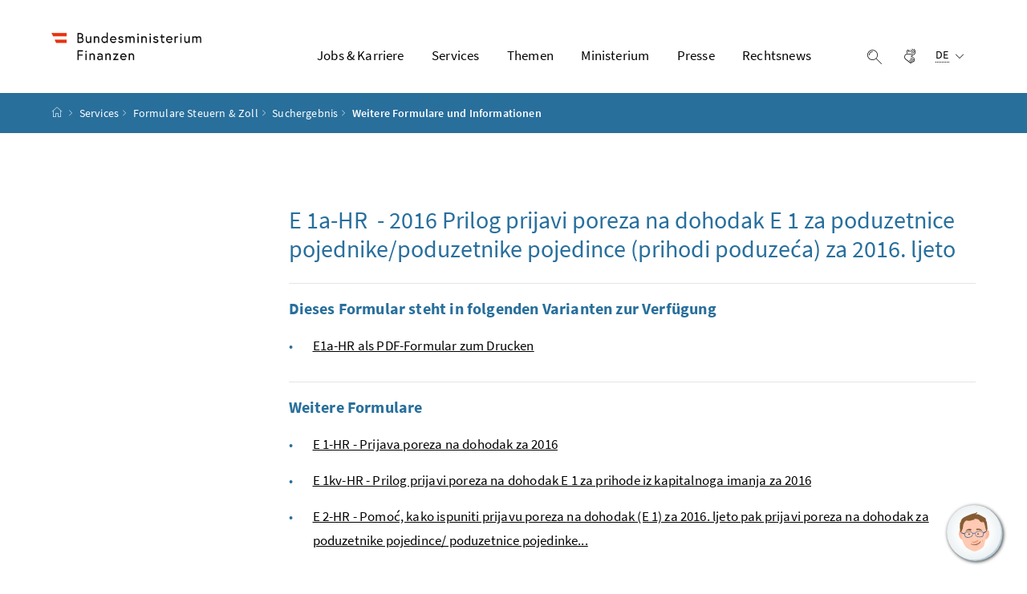

--- FILE ---
content_type: text/html
request_url: https://service.bmf.gv.at/service/anwend/formulare/show_det.asp?Typ=SD&STyp=&MIdVal=34865&s=E1
body_size: 50488
content:
<!DOCTYPE html>
<html lang='de' prefix='og: http://ogp.me/ns#'>
<head>
	<meta content='text/html; charset=windows-1252' http-equiv='Content-Type' />
	<title>BMF - Formulare Steuern & Zoll</title>


    <meta property="og:locale" content="de_DE">
	<meta property="og:title" content="Formulare Steuern & Zoll">
	<meta property="og:url" content="https://service.bmf.gv.at/service/anwend/formulare/show_det.asp?Typ=SD&STyp=&MIdVal=34865&s=E1">
	<meta property="og:type" content="website">
	<meta property="og:description" content="">
	<meta name="viewport" content="width=device-width, initial-scale=1, shrink-to-fit=no">
	<meta http-equiv="x-ua-compatible" content="ie=edge">
	
	<meta name="keywords" content="BMF">

	<meta name="description" content="Das Bundesministerium für Finanzen">


	<meta name="theme-color" content="#ffffff">
	<meta name="site" content="bmfgvat">
	<meta name="boost" content="5">

			
		<link rel="shortcut icon" type="image/x-icon" href="/favicon.ico">
		<link rel="icon" type="image/png" sizes="16x16" href="/Desktop%20Icon%2016x16.png">
		<link rel="icon" type="image/png" sizes="32x32" href="/Desktop%20Icon%2032x32.png">
		<link rel="apple-touch-icon" sizes="180x180"  href="/apple_touch.png">
		<link rel="stylesheet" href="/resources/css/bmfstyles.css" charset="utf-8">
	<link rel="stylesheet" href="/resources/css/bmfstyles_icons.css" charset="utf-8">
	<link rel="stylesheet" href="/resources/css/bmfstyles_custom.css">

	<link rel="stylesheet" href="/resources/css/print.css?e152c5be5d38ce9d60127099dc34d5c2ac362cb2" media="print">
	 
        <!-- stage: SERVICE --> 
	<!-- etracker -->
 <script nonce="Eg66BEQqHVBbOfNFyrOn7zi2dx5V9QY6zGfv79kZPshr0oQTXiUGerfbvh0lLHPL1CLUNUvC6zzPnq797ktU" src="//service.bmf.gv.at/et/bmf.gv.at/et.js" type="text/javascript"></script>
 <script nonce="Eg66BEQqHVBbOfNFyrOn7zi2dx5V9QY6zGfv79kZPshr0oQTXiUGerfbvh0lLHPL1CLUNUvC6zzPnq797ktU" src="//service.bmf.gv.at/et/bmf.gv.at/stat-qs.js" type="text/javascript"></script>
 <script nonce="Eg66BEQqHVBbOfNFyrOn7zi2dx5V9QY6zGfv79kZPshr0oQTXiUGerfbvh0lLHPL1CLUNUvC6zzPnq797ktU" charset="UTF-8" data-block-cookies="true" data-respect-dnt="true" data-secure-code="1PKJjV" id="_etLoader" src="//static.etracker.com/code/e.js" type="text/javascript"></script>
 	<!-- /etracker -->
	  
</head>
	<body class="template-article  ">
<div class="container-fluid" id="skiplinks-container">
	<div class="container">
		<div class="row">
			<div class="col-12">
				<nav aria-label="Seitenbereiche">
					<ul id="skiplinks">
						<li>
							<a href="#content" class="sr-only sr-only-focusable" accesskey="1">
								<span class="skiplink-text">
									Zum Inhalt <span class="sr-only" lang="en">Accesskey</span> [1]
								</span>
							</a>
						</li>
						<li>
							<a href="#topnavigation" class="sr-only sr-only-focusable" accesskey="2">
								<span class="skiplink-text">
									Zum Hauptmenü <span class="sr-only" lang="en">Accesskey</span> [2]
								</span>
							</a>
						</li>
							<li>
								<a href="#subnavigation" class="sr-only sr-only-focusable" accesskey="3">
									<span class="skiplink-text">
										Zum Untermenü <span class="sr-only" lang="en">Accesskey</span> [3]
									</span>
								</a>
							</li>
						<li>
							<a href="#search" class="sr-only sr-only-focusable" accesskey="4">
								<span class="skiplink-text">
									Zur Suche <span class="sr-only" lang="en">Accesskey</span> [4]
								</span>
							</a>
						</li>
					</ul>
				</nav>
			</div>
		</div>
	</div>
</div>


		<div class="container-fluid fullscreen collapse" id="mobileheader-wrapper">
	<div class="levels-wrapper">
		<div class="controls">
			<div class="row">
				<div class="col-3 text-left">
					<button class="btn btn-link navbar-back" title="Zurück">
						<span class="icon icon-navigation_pfeil_links_gross" aria-hidden="true"></span><span class="sr-only">Zurück</span>
					</button>
				</div>
				<div class="col-9 text-right">
					<ul class="list-unstyled">
						<li class="d-inline-block">
							<button class="btn btn-link mobile-search-toggler" data-toggle="collapse" data-target="#mobile-search" aria-expanded="false" aria-controls="mobile-search" title="Suche einblenden">
								<span class="icon icon-lupe" aria-hidden="true"></span><span class="sr-only">Suche einblenden</span>
							</button>
						</li>

	<li class="d-inline-block d-sm-none">
			<a class="btn btn-link" href="https://www.bmf.gv.at/services/gebaerdensprache.html" 		
>
				<span class="icon icon-gebaerdensprache" aria-hidden="true"></span><span class="sr-only">Gebärdensprache</span>
			</a>
	</li>
						<li class="d-inline-block">
							<button class="btn btn-link" title="Navigation schließen" data-toggle="collapse" data-target="#mobileheader-wrapper">
								<span class="icon icon-navigation_pfeil_schliessen_gross" aria-hidden="true"></span><span class="sr-only">Navigation schließen</span>
							</button>
						</li>
					</ul>
				</div>
			</div>
			<div class="row collapse" id="mobile-search">
				<div class="col-12">
					<div class="form-group">
						<label for="search-mobile-text" class="searchbar-label">
							Suche
						</label>
						<div class="input-group searchbar">
							<input type="text" id="search-mobile-text" class="form-control" name="search-mobile-text">
							<div class="input-group-append">
								<button class="btn btn-brand1" type="button" id="search-mobile-button">
									<span class="icon icon-lupe" aria-hidden="true"></span><span class="sr-only">Suchen</span>
								</button>
							</div>
						</div>
					</div>
				</div>
			</div>
		</div>
	
		<div class="levels">
			<ul>				
				
								<li>
									<a href="https://www.bmf.gv.at/ministerium/jobs.html">Jobs &amp; Karriere</a>
								</li>
							<li>
									<a href="https://www.bmf.gv.at/services.html">Services</a>
					<ul>
					<li>
						<a href="https://www.bmf.gv.at/services/aemter-behoerden.html">			
			Ämter und Behörden
			
			
</a>
					<ul>
					<li>
						<a href="https://www.bmf.gv.at/services/aemter-behoerden/abb.html">			
			Amt für Betrugsbekämpfung
			
			
</a>
					</li>
					<li>
						<a href="https://www.bmf.gv.at/services/aemter-behoerden/fag.html">			
			Finanzamt für Großbetriebe
			
			
</a>
					</li>
					<li>
						<a href="https://www.bmf.gv.at/services/aemter-behoerden/faoe.html">			
			Finanzamt Österreich
			
			
</a>
					</li>
					<li>
						<a href="https://www.bmf.gv.at/services/aemter-behoerden/montanbehoerde.html">			
			Montanbehörde
			
			
</a>
					</li>
					<li>
						<a href="https://www.bmf.gv.at/services/aemter-behoerden/plb.html">			
			Prüfdienst für Lohnabgaben und Beiträge
			
			
</a>
					</li>
					<li>
						<a href="https://www.bmf.gv.at/services/aemter-behoerden/zaoe.html">			
			Zollamt Österreich
			
			
</a>
					</li>
					</ul>
					</li>
					<li>
						<a href="https://www.bmf.gv.at/services/amtssignatur.html">			
			Amtssignatur
			
			
</a>
					<ul>
					<li>
						<a href="https://www.bmf.gv.at/services/amtssignatur/historie-bildmarken.html">			
			Historie der Bildmarken des Bundesministeriums für Finanzen
			
			
</a>
					</li>
					<li>
						<a href="https://www.bmf.gv.at/services/amtssignatur/verifizierung-amtssignatur.html">			
			Verifizierung amtssignierter Schriftstücke
			
			
</a>
					</li>
					</ul>
					</li>
					<li>
						<a href="https://www.bmf.gv.at/services/berechnungsprogramme.html">			
			Berechnungsprogramme
			
			
</a>
					<ul>
					<li>
						<a href="https://www.bmf.gv.at/services/berechnungsprogramme/pendlerrechner-faq.html">			
			Häufige Fragen zum Pendlerrechner
			
			
</a>
					</li>
					<li>
						<a href="https://www.bmf.gv.at/services/berechnungsprogramme/pendlerrechner-ueberlast.html">			
			Überlast Pendlerrechner
			
			
</a>
					</li>
					<li>
						<a href="https://www.bmf.gv.at/services/berechnungsprogramme/pendlerrechner-wartungsseite.html">			
			Wartungsseite Pendlerrechner
			
			
</a>
					</li>
					</ul>
					</li>
					<li>
						<a href="https://www.bmf.gv.at/services/startseite-budget.html">			
			budget.gv.at
			
			
</a>
					<ul>
					<li>
						<a href="https://www.bmf.gv.at/services/startseite-budget/Bundesbudget_und_oeffentliche_Finanzen.html">			
			Bundesbudget und öffentliche Finanzen
			
			
</a>
					<ul>
					</ul>
					</li>
					<li>
						<a href="https://www.bmf.gv.at/services/startseite-budget/Monatliche-Berichterstattung.html">			
			Monatliche Berichterstattung
			
			
</a>
					<ul>
					</ul>
					</li>
					</ul>
					</li>
					<li>
						<a href="https://www.bmf.gv.at/services/Elektronische-Amtstafel.html">			
			Elektronische Amtstafel
			
			
</a>
					</li>
					<li>
						<a href="https://www.bmf.gv.at/services/finanzonline.html">			
			FinanzOnline
			
			
</a>
					<ul>
					<li>
						<a href="https://www.bmf.gv.at/services/finanzonline/informationen-fuer-banken-und-versicherungen.html">			
			Informationen für Banken und Versicherungen
			
			
</a>
					<ul>
					</ul>
					</li>
					<li>
						<a href="https://www.bmf.gv.at/services/finanzonline/informationen-fuer-bausparkassen.html">			
			Informationen für Bausparkassen
			
			
</a>
					<ul>
					</ul>
					</li>
					<li>
						<a href="https://www.bmf.gv.at/services/finanzonline/informationen-fuer-buerger.html">			
			Informationen für Bürger
			
			
</a>
					<ul>
					</ul>
					</li>
					<li>
						<a href="https://www.bmf.gv.at/services/finanzonline/informationen-fuer-softwarehersteller.html">			
			Informationen für Softwarehersteller
			
			
</a>
					<ul>
					</ul>
					</li>
					<li>
						<a href="https://www.bmf.gv.at/services/finanzonline/informationen-fuer-unternehmer-und-gemeinden.html">			
			Informationen für Unternehmen und Gemeinden
			
			
</a>
					<ul>
					</ul>
					</li>
					<li>
						<a href="https://www.bmf.gv.at/services/finanzonline/informationen-fuer-parteienvertreter.html">			
			Informationen für Wirtschaftstreuhänder, Rechtsanwälte und Notare
			
			
</a>
					<ul>
					</ul>
					</li>
					<li>
						<a href="https://www.bmf.gv.at/services/finanzonline/Information-in-Englisch.html">			
			Informationen in Englisch
			
			
</a>
					</li>
					<li>
						<a href="https://www.bmf.gv.at/services/finanzonline/informationen-fuer-luftfahrzeughalter-und-flugplatzhalter.html">			
			Informationen zur Übermittlung der Flugabgabe
			
			
</a>
					<ul>
					</ul>
					</li>
					<li>
						<a href="https://www.bmf.gv.at/services/finanzonline/2fa.html">			
			Sicherer Zugang zu FinanzOnline mit der 2-Faktor-Authentifizierung
			
			
</a>
					</li>
					<li>
						<a href="https://www.bmf.gv.at/services/finanzonline/unentgeltliche-vertretung.html">			
			Unentgeltliche Vertretung in FinanzOnline
			
			
</a>
					</li>
					</ul>
					</li>
					<li>
						<a href="https://www.bmf.gv.at/services/glossar.html">			
			Glossar
			
			
</a>
					<ul>
					<li>
						<a href="https://www.bmf.gv.at/services/glossar/a.html">			
			A
			
			
</a>
					<ul>
					<li>
						<a href="https://www.bmf.gv.at/services/glossar/a/abfaelle-und-reste-uzk-da.html">			
			Abfälle und Reste (UZK-DA)
			
			
</a>
					</li>
					<li>
						<a href="https://www.bmf.gv.at/services/glossar/a/abfertigung.html">			
			Abfertigung
			
			
</a>
					</li>
					<li>
						<a href="https://www.bmf.gv.at/services/glossar/a/abfertigungsstelle.html">			
			Abfertigungsstelle
			
			
</a>
					</li>
					<li>
						<a href="https://www.bmf.gv.at/services/glossar/a/abgangszollstelle-uzk-da.html">			
			Abgangszollstelle (UZK-DA)
			
			
</a>
					</li>
					<li>
						<a href="https://www.bmf.gv.at/services/glossar/a/abgangszollstelle.html">			
			Abgangszollstelle
			
			
</a>
					</li>
					<li>
						<a href="https://www.bmf.gv.at/services/glossar/a/accdoc.html">			
			AccDoc
			
			
</a>
					</li>
					<li>
						<a href="https://www.bmf.gv.at/services/glossar/a/ace.html">			
			ACE
			
			
</a>
					</li>
					<li>
						<a href="https://www.bmf.gv.at/services/glossar/a/acp.html">			
			ACP
			
			
</a>
					</li>
					<li>
						<a href="https://www.bmf.gv.at/services/glossar/a/acr.html">			
			ACR
			
			
</a>
					</li>
					<li>
						<a href="https://www.bmf.gv.at/services/glossar/a/act.html">			
			ACT
			
			
</a>
					</li>
					<li>
						<a href="https://www.bmf.gv.at/services/glossar/a/aeo.html">			
			AEO
			
			
</a>
					</li>
					<li>
						<a href="https://www.bmf.gv.at/services/glossar/a/aex.html">			
			AEX
			
			
</a>
					</li>
					<li>
						<a href="https://www.bmf.gv.at/services/glossar/a/agrarmarkt-austria---ama.html">			
			Agrarmarkt Austria - AMA
			
			
</a>
					</li>
					<li>
						<a href="https://www.bmf.gv.at/services/glossar/a/aehnliche-waren-uzk-ia.html">			
			ähnliche Waren (UZK-IA)
			
			
</a>
					</li>
					<li>
						<a href="https://www.bmf.gv.at/services/glossar/a/aisoe.html">			
			AISÖ
			
			
</a>
					</li>
					<li>
						<a href="https://www.bmf.gv.at/services/glossar/a/alg.html">			
			ALG
			
			
</a>
					</li>
					<li>
						<a href="https://www.bmf.gv.at/services/glossar/a/allgemeines-praeferenzsystem-aps.html">			
			Allgemeines Präferenzsystem - APS
			
			
</a>
					</li>
					<li>
						<a href="https://www.bmf.gv.at/services/glossar/a/amtsplatzabfertigung.html">			
			Amtsplatzabfertigung
			
			
</a>
					</li>
					<li>
						<a href="https://www.bmf.gv.at/services/glossar/a/amtsplatz.html">			
			Amtsplatz
			
			
</a>
					</li>
					<li>
						<a href="https://www.bmf.gv.at/services/glossar/a/ankunftsmeldung-notification-of-arrival-noa.html">			
			Ankunftsmeldung/Notification of Arrival - NoA
			
			
</a>
					</li>
					<li>
						<a href="https://www.bmf.gv.at/services/glossar/a/ankunft-von-waren.html">			
			Ankunft von Waren
			
			
</a>
					</li>
					<li>
						<a href="https://www.bmf.gv.at/services/glossar/a/anmelder.html">			
			Anmelder
			
			
</a>
					</li>
					<li>
						<a href="https://www.bmf.gv.at/services/glossar/a/anmeldung.html">			
			Anmeldung
			
			
</a>
					</li>
					<li>
						<a href="https://www.bmf.gv.at/services/glossar/a/anmeldung-zur-vor%C3%BCbergehenden-verwahrung.html">			
			Anmeldung zur vorübergehenden Verwahrung
			
			
</a>
					</li>
					<li>
						<a href="https://www.bmf.gv.at/services/glossar/a/anrechnungshoechstbetrag.html">			
			Anrechnungshöchstbetrag
			
			
</a>
					</li>
					<li>
						<a href="https://www.bmf.gv.at/services/glossar/a/ansaessigkeit.html">			
			Ansässigkeit
			
			
</a>
					</li>
					<li>
						<a href="https://www.bmf.gv.at/services/glossar/a/ansaessigkeitsbescheinigung.html">			
			Ansässigkeitsbescheinigung
			
			
</a>
					</li>
					<li>
						<a href="https://www.bmf.gv.at/services/glossar/a/anschreibeverfahren.html">			
			Anschreibeverfahren
			
			
</a>
					</li>
					<li>
						<a href="https://www.bmf.gv.at/services/glossar/a/antidumpingzoelle.html">			
			Antidumpingzölle
			
			
</a>
					</li>
					<li>
						<a href="https://www.bmf.gv.at/services/glossar/a/antrag-an-die-zollbehoerde.html">			
			Antrag an die Zollbehörde
			
			
</a>
					</li>
					<li>
						<a href="https://www.bmf.gv.at/services/glossar/a/antrag-auf-ma%C3%9Fnahmen-afa.html">			
			Antrag auf Maßnahmen - AFA
			
			
</a>
					</li>
					<li>
						<a href="https://www.bmf.gv.at/services/glossar/a/anwendungslebenszyklusmanagement--alm.html">			
			Anwendungslebenszyklusmanagement - ALM
			
			
</a>
					</li>
					<li>
						<a href="https://www.bmf.gv.at/services/glossar/a/aoefv.html">			
			AÖFV
			
			
</a>
					</li>
					<li>
						<a href="https://www.bmf.gv.at/services/glossar/a/a-priori.html">			
			A priori
			
			
</a>
					</li>
					<li>
						<a href="https://www.bmf.gv.at/services/glossar/a/aps.html">			
			APS
			
			
</a>
					</li>
					<li>
						<a href="https://www.bmf.gv.at/services/glossar/a/aequivalenzprinzip.html">			
			Äquivalenzprinzip
			
			
</a>
					</li>
					<li>
						<a href="https://www.bmf.gv.at/services/glossar/a/arbeitnehmer.html">			
			Arbeitnehmer
			
			
</a>
					</li>
					<li>
						<a href="https://www.bmf.gv.at/services/glossar/a/arbeitnehmerveranlagung.html">			
			Arbeitnehmerveranlagung
			
			
</a>
					</li>
					<li>
						<a href="https://www.bmf.gv.at/services/glossar/a/arbeitskleidung.html">			
			Arbeitskleidung
			
			
</a>
					</li>
					<li>
						<a href="https://www.bmf.gv.at/services/glossar/a/arbeitsmittel-arbeitswerkzeuge.html">			
			Arbeitsmittel und Werkzeuge
			
			
</a>
					</li>
					<li>
						<a href="https://www.bmf.gv.at/services/glossar/a/arbeitszimmer.html">			
			Arbeitszimmer
			
			
</a>
					</li>
					<li>
						<a href="https://www.bmf.gv.at/services/glossar/a/architektur-integrierter--informationssysteme-aris.html">			
			Architektur integrierter Informationssysteme - ARIS
			
			
</a>
					</li>
					<li>
						<a href="https://www.bmf.gv.at/services/glossar/a/artenschutz.html">			
			Artenschutz
			
			
</a>
					</li>
					<li>
						<a href="https://www.bmf.gv.at/services/glossar/a/aso.html">			
			ASO
			
			
</a>
					</li>
					<li>
						<a href="https://www.bmf.gv.at/services/glossar/a/aufgabe-zugunsten-der-staatskasse.html">			
			Aufgabe zugunsten der Staatskasse
			
			
</a>
					</li>
					<li>
						<a href="https://www.bmf.gv.at/services/glossar/a/aufzeichnungen.html">			
			Aufzeichnungen
			
			
</a>
					</li>
					<li>
						<a href="https://www.bmf.gv.at/services/glossar/a/ausbeute.html">			
			Ausbeute
			
			
</a>
					</li>
					<li>
						<a href="https://www.bmf.gv.at/services/glossar/a/ausbildung.html">			
			Ausbildung
			
			
</a>
					</li>
					<li>
						<a href="https://www.bmf.gv.at/services/glossar/a/ausfuhrabgaben.html">			
			Ausfuhrabgaben
			
			
</a>
					</li>
					<li>
						<a href="https://www.bmf.gv.at/services/glossar/a/ausfuhranmeldung.html">			
			Ausfuhranmeldung
			
			
</a>
					</li>
					<li>
						<a href="https://www.bmf.gv.at/services/glossar/a/ausfuhr.html">			
			Ausfuhr
			
			
</a>
					</li>
					<li>
						<a href="https://www.bmf.gv.at/services/glossar/a/ausfuehrer.html">			
			Ausführer
			
			
</a>
					</li>
					<li>
						<a href="https://www.bmf.gv.at/services/glossar/a/ausfuhrlizenz.html">			
			Ausfuhrlizenz
			
			
</a>
					</li>
					<li>
						<a href="https://www.bmf.gv.at/services/glossar/a/ausfuhrverbote.html">			
			Ausfuhrverbote
			
			
</a>
					</li>
					<li>
						<a href="https://www.bmf.gv.at/services/glossar/a/ausfuhrzollstelle.html">			
			Ausfuhrzollstelle (UZK-DA)
			
			
</a>
					</li>
					<li>
						<a href="https://www.bmf.gv.at/services/glossar/a/ausgang.html">			
			Ausgang
			
			
</a>
					</li>
					<li>
						<a href="https://www.bmf.gv.at/services/glossar/a/ausgleichszinsen.html">			
			Ausgleichszinsen
			
			
</a>
					</li>
					<li>
						<a href="https://www.bmf.gv.at/services/glossar/a/auslandssteuer.html">			
			Auslandssteuer
			
			
</a>
					</li>
					<li>
						<a href="https://www.bmf.gv.at/services/glossar/a/ausschuss-staendige-vertreter.html">			
			Ausschuss der ständigen Vertreter (AStV, Coreper)
			
			
</a>
					</li>
					<li>
						<a href="https://www.bmf.gv.at/services/glossar/a/aussenpruefung.html">			
			Außenprüfung
			
			
</a>
					</li>
					<li>
						<a href="https://www.bmf.gv.at/services/glossar/a/aussergewoehnliche-belastungen.html">			
			Außergewöhnliche Belastungen
			
			
</a>
					</li>
					<li>
						<a href="https://www.bmf.gv.at/services/glossar/a/austausch-von-bescheinigungen-certex.html">			
			Austausch von Bescheinigungen - CERTEX
			
			
</a>
					</li>
					</ul>
					</li>
					<li>
						<a href="https://www.bmf.gv.at/services/glossar/b.html">			
			B
			
			
</a>
					<ul>
					<li>
						<a href="https://www.bmf.gv.at/services/glossar/b/basler-ausschuss.html">			
			Basler Ausschuss
			
			
</a>
					</li>
					<li>
						<a href="https://www.bmf.gv.at/services/glossar/b/behandlungen-uebliche.html">			
			Behandlungen, übliche
			
			
</a>
					</li>
					<li>
						<a href="https://www.bmf.gv.at/services/glossar/b/bemessungsgrundlage.html">			
			Bemessungsgrundlage
			
			
</a>
					</li>
					<li>
						<a href="https://www.bmf.gv.at/services/glossar/b/beschau.html">			
			Beschau
			
			
</a>
					</li>
					<li>
						<a href="https://www.bmf.gv.at/services/glossar/b/besondere-verfahren.html">			
			Besondere Verfahren
			
			
</a>
					</li>
					<li>
						<a href="https://www.bmf.gv.at/services/glossar/b/bestimmungsstelle.html">			
			Bestimmungsstelle
			
			
</a>
					</li>
					<li>
						<a href="https://www.bmf.gv.at/services/glossar/b/betrugsbekaempfung.html">			
			Betrugsbekämpfung
			
			
</a>
					</li>
					<li>
						<a href="https://www.bmf.gv.at/services/glossar/b/bewilligung.html">			
			Bewilligung
			
			
</a>
					</li>
					<li>
						<a href="https://www.bmf.gv.at/services/glossar/b/bewilligungsinhaber.html">			
			Bewilligungsinhaber
			
			
</a>
					</li>
					<li>
						<a href="https://www.bmf.gv.at/services/glossar/b/bgbl.html">			
			BGBl
			
			
</a>
					</li>
					<li>
						<a href="https://www.bmf.gv.at/services/glossar/b/binnengrenze.html">			
			Binnengrenze
			
			
</a>
					</li>
					<li>
						<a href="https://www.bmf.gv.at/services/glossar/b/blaukanal.html">			
			Blaukanal
			
			
</a>
					</li>
					<li>
						<a href="https://www.bmf.gv.at/services/glossar/b/bodenwertabgabe.html">			
			Bodenwertabgabe
			
			
</a>
					</li>
					<li>
						<a href="https://www.bmf.gv.at/services/glossar/b/boi.html">			
			BOI
			
			
</a>
					</li>
					<li>
						<a href="https://www.bmf.gv.at/services/glossar/b/bonitaet.html">			
			Bonität
			
			
</a>
					</li>
					<li>
						<a href="https://www.bmf.gv.at/services/glossar/b/breitbandanschluss.html">			
			Breitbandanschluss
			
			
</a>
					</li>
					<li>
						<a href="https://www.bmf.gv.at/services/glossar/b/bundesanleihen.html">			
			Bundesanleihen
			
			
</a>
					</li>
					<li>
						<a href="https://www.bmf.gv.at/services/glossar/b/buerge.html">			
			Bürge
			
			
</a>
					</li>
					</ul>
					</li>
					<li>
						<a href="https://www.bmf.gv.at/services/glossar/c.html">			
			C
			
			
</a>
					<ul>
					<li>
						<a href="https://www.bmf.gv.at/services/glossar/c/cards.html">			
			CARDS
			
			
</a>
					</li>
					<li>
						<a href="https://www.bmf.gv.at/services/glossar/c/carnet-ata.html">			
			Carnet ATA
			
			
</a>
					</li>
					<li>
						<a href="https://www.bmf.gv.at/services/glossar/c/carnet-cpd.html">			
			Carnet CPD
			
			
</a>
					</li>
					<li>
						<a href="https://www.bmf.gv.at/services/glossar/c/carnet-de-passages.html">			
			Carnet de Passages
			
			
</a>
					</li>
					<li>
						<a href="https://www.bmf.gv.at/services/glossar/c/carnet-tir.html">			
			Carnet-TIR
			
			
</a>
					</li>
					<li>
						<a href="https://www.bmf.gv.at/services/glossar/c/cat.html">			
			CAT
			
			
</a>
					</li>
					<li>
						<a href="https://www.bmf.gv.at/services/glossar/c/cci.html">			
			CCI
			
			
</a>
					</li>
					<li>
						<a href="https://www.bmf.gv.at/services/glossar/c/ccl.html">			
			CCL
			
			
</a>
					</li>
					<li>
						<a href="https://www.bmf.gv.at/services/glossar/c/ccn-csi.html">			
			CCN/CSI
			
			
</a>
					</li>
					<li>
						<a href="https://www.bmf.gv.at/services/glossar/c/cda.html">			
			CDA
			
			
</a>
					</li>
					<li>
						<a href="https://www.bmf.gv.at/services/glossar/c/cda-crs.html">			
			CDA-CRS
			
			
</a>
					</li>
					<li>
						<a href="https://www.bmf.gv.at/services/glossar/c/cd.html">			
			CD
			
			
</a>
					</li>
					<li>
						<a href="https://www.bmf.gv.at/services/glossar/c/cd-cds.html">			
			CD-CDS
			
			
</a>
					</li>
					<li>
						<a href="https://www.bmf.gv.at/services/glossar/c/ceis.html">			
			CEIS
			
			
</a>
					</li>
					<li>
						<a href="https://www.bmf.gv.at/services/glossar/c/cgt.html">			
			CGT
			
			
</a>
					</li>
					<li>
						<a href="https://www.bmf.gv.at/services/glossar/c/cgu.html">			
			CGU
			
			
</a>
					</li>
					<li>
						<a href="https://www.bmf.gv.at/services/glossar/c/cites.html">			
			CITES
			
			
</a>
					</li>
					<li>
						<a href="https://www.bmf.gv.at/services/glossar/c/colat.html">			
			COLAT
			
			
</a>
					</li>
					<li>
						<a href="https://www.bmf.gv.at/services/glossar/c/col.html">			
			COL
			
			
</a>
					</li>
					<li>
						<a href="https://www.bmf.gv.at/services/glossar/c/control.html">			
			CONTROL
			
			
</a>
					</li>
					<li>
						<a href="https://www.bmf.gv.at/services/glossar/c/co2-grenzausgleichssystem-cbam.html">			
			CO2-Grenzausgleichssystem - CBAM
			
			
</a>
					</li>
					<li>
						<a href="https://www.bmf.gv.at/services/glossar/c/crn.html">			
			CRN
			
			
</a>
					</li>
					<li>
						<a href="https://www.bmf.gv.at/services/glossar/c/crsa.html">			
			CRSA
			
			
</a>
					</li>
					<li>
						<a href="https://www.bmf.gv.at/services/glossar/c/crs.html">			
			CRS
			
			
</a>
					</li>
					<li>
						<a href="https://www.bmf.gv.at/services/glossar/c/cs-rd-cs-rd2.html">			
			CS/RD; CS/RD2
			
			
</a>
					</li>
					<li>
						<a href="https://www.bmf.gv.at/services/glossar/c/ct.html">			
			CT
			
			
</a>
					</li>
					<li>
						<a href="https://www.bmf.gv.at/services/glossar/c/c-tir-inhaber.html">			
			C-TIR-Inhaber
			
			
</a>
					</li>
					<li>
						<a href="https://www.bmf.gv.at/services/glossar/c/ctw.html">			
			CTW
			
			
</a>
					</li>
					<li>
						<a href="https://www.bmf.gv.at/services/glossar/c/customs-decisions-zentral-cdz.html">			
			Customs Decisions Zentral - CDZ
			
			
</a>
					</li>
					<li>
						<a href="https://www.bmf.gv.at/services/glossar/c/cva.html">			
			CVA
			
			
</a>
					</li>
					<li>
						<a href="https://www.bmf.gv.at/services/glossar/c/cw1.html">			
			CW1
			
			
</a>
					</li>
					<li>
						<a href="https://www.bmf.gv.at/services/glossar/c/cw2.html">			
			CW2
			
			
</a>
					</li>
					<li>
						<a href="https://www.bmf.gv.at/services/glossar/c/cwp.html">			
			CWP
			
			
</a>
					</li>
					</ul>
					</li>
					<li>
						<a href="https://www.bmf.gv.at/services/glossar/d.html">			
			D
			
			
</a>
					<ul>
					<li>
						<a href="https://www.bmf.gv.at/services/glossar/d/datenschutzgrundverordnung-dsgvo.html">			
			Datenschutzgrundverordnung - DSGVO
			
			
</a>
					</li>
					<li>
						<a href="https://www.bmf.gv.at/services/glossar/d/dba.html">			
			DBA
			
			
</a>
					</li>
					<li>
						<a href="https://www.bmf.gv.at/services/glossar/d/ddnca.html">			
			DDNCA
			
			
</a>
					</li>
					<li>
						<a href="https://www.bmf.gv.at/services/glossar/d/ddnta.html">			
			DDNTA
			
			
</a>
					</li>
					<li>
						<a href="https://www.bmf.gv.at/services/glossar/d/ddnxa.html">			
			DDNXA
			
			
</a>
					</li>
					<li>
						<a href="https://www.bmf.gv.at/services/glossar/d/dds.html">			
			DDS
			
			
</a>
					</li>
					<li>
						<a href="https://www.bmf.gv.at/services/glossar/d/defizitquote.html">			
			Defizitquote
			
			
</a>
					</li>
					<li>
						<a href="https://www.bmf.gv.at/services/glossar/d/dg-agri.html">			
			DG AGRI
			
			
</a>
					</li>
					<li>
						<a href="https://www.bmf.gv.at/services/glossar/d/dg-budg.html">			
			DG BUDG
			
			
</a>
					</li>
					<li>
						<a href="https://www.bmf.gv.at/services/glossar/d/dg-budget.html">			
			DG BUDGET
			
			
</a>
					</li>
					<li>
						<a href="https://www.bmf.gv.at/services/glossar/d/dg-clima.html">			
			DG CLIMA
			
			
</a>
					</li>
					<li>
						<a href="https://www.bmf.gv.at/services/glossar/d/dg-digit.html">			
			DG DIGIT
			
			
</a>
					</li>
					<li>
						<a href="https://www.bmf.gv.at/services/glossar/d/dg-env.html">			
			DG ENV
			
			
</a>
					</li>
					<li>
						<a href="https://www.bmf.gv.at/services/glossar/d/dg-estat.html">			
			DG ESTAT
			
			
</a>
					</li>
					<li>
						<a href="https://www.bmf.gv.at/services/glossar/d/dg-grow.html">			
			DG GROW
			
			
</a>
					</li>
					<li>
						<a href="https://www.bmf.gv.at/services/glossar/d/dg-mare.html">			
			DG MARE
			
			
</a>
					</li>
					<li>
						<a href="https://www.bmf.gv.at/services/glossar/d/dg-move.html">			
			DG MOVE
			
			
</a>
					</li>
					<li>
						<a href="https://www.bmf.gv.at/services/glossar/d/dg-olaf.html">			
			DG OLAF
			
			
</a>
					</li>
					<li>
						<a href="https://www.bmf.gv.at/services/glossar/d/dg-sante.html">			
			DG SANTE
			
			
</a>
					</li>
					<li>
						<a href="https://www.bmf.gv.at/services/glossar/d/dg-taxud.html">			
			DG TAXUD
			
			
</a>
					</li>
					<li>
						<a href="https://www.bmf.gv.at/services/glossar/d/dg-taxud-it.html">			
			DG TAXUD IT
			
			
</a>
					</li>
					<li>
						<a href="https://www.bmf.gv.at/services/glossar/d/dg-trade.html">			
			DG TRADE
			
			
</a>
					</li>
					<li>
						<a href="https://www.bmf.gv.at/services/glossar/d/dienstreise.html">			
			Dienstreise
			
			
</a>
					</li>
					<li>
						<a href="https://www.bmf.gv.at/services/glossar/d/dnl.html">			
			DNL
			
			
</a>
					</li>
					<li>
						<a href="https://www.bmf.gv.at/services/glossar/d/dokumentenanforderung.html">			
			Dokumentenanforderung
			
			
</a>
					</li>
					<li>
						<a href="https://www.bmf.gv.at/services/glossar/d/doppelbesteuerung.html">			
			Doppelbesteuerung
			
			
</a>
					</li>
					<li>
						<a href="https://www.bmf.gv.at/services/glossar/d/doppelbesteuerungsabkommen.html">			
			Doppelbesteuerungsabkommen
			
			
</a>
					</li>
					<li>
						<a href="https://www.bmf.gv.at/services/glossar/d/doppelbesteuerungsverordnung.html">			
			Doppelbesteuerungsverordnung
			
			
</a>
					</li>
					<li>
						<a href="https://www.bmf.gv.at/services/glossar/d/dpo.html">			
			DPO
			
			
</a>
					</li>
					<li>
						<a href="https://www.bmf.gv.at/services/glossar/d/dreieckverkehr.html">			
			Dreieckverkehr
			
			
</a>
					</li>
					<li>
						<a href="https://www.bmf.gv.at/services/glossar/d/drittland-uzk-da.html">			
			Drittland (UZK-DA)
			
			
</a>
					</li>
					<li>
						<a href="https://www.bmf.gv.at/services/glossar/d/drittstaat.html">			
			Drittstaat
			
			
</a>
					</li>
					<li>
						<a href="https://www.bmf.gv.at/services/glossar/d/dual-use-waren.html">			
			Dual-Use-Waren
			
			
</a>
					</li>
					<li>
						<a href="https://www.bmf.gv.at/services/glossar/d/durchgangszollstelle-uzk-ia.html">			
			Durchgangszollstelle (UZK-IA)
			
			
</a>
					</li>
					</ul>
					</li>
					<li>
						<a href="https://www.bmf.gv.at/services/glossar/e.html">			
			E
			
			
</a>
					<ul>
					<li>
						<a href="https://www.bmf.gv.at/services/glossar/e/ebti.html">			
			EBTI
			
			
</a>
					</li>
					<li>
						<a href="https://www.bmf.gv.at/services/glossar/e/eccg.html">			
			ECCG
			
			
</a>
					</li>
					<li>
						<a href="https://www.bmf.gv.at/services/glossar/e/ecics.html">			
			ECICS
			
			
</a>
					</li>
					<li>
						<a href="https://www.bmf.gv.at/services/glossar/e/ecofoin-rat.html">			
			ECOFIN-Rat
			
			
</a>
					</li>
					<li>
						<a href="https://www.bmf.gv.at/services/glossar/e/ecustoms.html">			
			eCustoms
			
			
</a>
					</li>
					<li>
						<a href="https://www.bmf.gv.at/services/glossar/e/edi.html">			
			EDI
			
			
</a>
					</li>
					<li>
						<a href="https://www.bmf.gv.at/services/glossar/e/ef.html">			
			EF
			
			
</a>
					</li>
					<li>
						<a href="https://www.bmf.gv.at/services/glossar/e/efta.html">			
			EFTA
			
			
</a>
					</li>
					<li>
						<a href="https://www.bmf.gv.at/services/glossar/e/eg.html">			
			EG
			
			
</a>
					</li>
					<li>
						<a href="https://www.bmf.gv.at/services/glossar/e/eidas-vo.html">			
			eIDAS-VO
			
			
</a>
					</li>
					<li>
						<a href="https://www.bmf.gv.at/services/glossar/e/eigenbedarf.html">			
			Eigenbedarf
			
			
</a>
					</li>
					<li>
						<a href="https://www.bmf.gv.at/services/glossar/e/eigenmittel-der-eu.html">			
			Eigenmittel (traditionelle) der EU
			
			
</a>
					</li>
					<li>
						<a href="https://www.bmf.gv.at/services/glossar/e/eigentum.html">			
			Eigentum
			
			
</a>
					</li>
					<li>
						<a href="https://www.bmf.gv.at/services/glossar/e/einfuhrabgaben.html">			
			Einfuhrabgaben
			
			
</a>
					</li>
					<li>
						<a href="https://www.bmf.gv.at/services/glossar/e/einfuhr.html">			
			Einfuhr
			
			
</a>
					</li>
					<li>
						<a href="https://www.bmf.gv.at/services/glossar/e/einfuhrlizenz.html">			
			Einfuhrlizenz
			
			
</a>
					</li>
					<li>
						<a href="https://www.bmf.gv.at/services/glossar/e/einfuhrumsatzsteuer.html">			
			Einfuhrumsatzsteuer
			
			
</a>
					</li>
					<li>
						<a href="https://www.bmf.gv.at/services/glossar/e/einfuhrverbote.html">			
			Einfuhrverbote
			
			
</a>
					</li>
					<li>
						<a href="https://www.bmf.gv.at/services/glossar/e/eingangsabgaben.html">			
			Eingangsabgaben
			
			
</a>
					</li>
					<li>
						<a href="https://www.bmf.gv.at/services/glossar/e/einheitspapier.html">			
			Einheitspapier
			
			
</a>
					</li>
					<li>
						<a href="https://www.bmf.gv.at/services/glossar/e/einheitswert.html">			
			Einheitswert
			
			
</a>
					</li>
					<li>
						<a href="https://www.bmf.gv.at/services/glossar/e/einkommensteuertarif.html">			
			Einkommensteuertarif
			
			
</a>
					</li>
					<li>
						<a href="https://www.bmf.gv.at/services/glossar/e/einlagerer.html">			
			Einlagerer
			
			
</a>
					</li>
					<li>
						<a href="https://www.bmf.gv.at/services/glossar/e/einziges-befoerderungspapier-uzk-da.html">			
			Einziges Beförderungspapier (UZK-DA)
			
			
</a>
					</li>
					<li>
						<a href="https://www.bmf.gv.at/services/glossar/e/eir.html">			
			EIR
			
			
</a>
					</li>
					<li>
						<a href="https://www.bmf.gv.at/services/glossar/e/embargo.html">			
			Embargo
			
			
</a>
					</li>
					<li>
						<a href="https://www.bmf.gv.at/services/glossar/e/emcs.html">			
			EMCS
			
			
</a>
					</li>
					<li>
						<a href="https://www.bmf.gv.at/services/glossar/e/empfaenger-zugelassener.html">			
			Empfänger, zugelassener
			
			
</a>
					</li>
					<li>
						<a href="https://www.bmf.gv.at/services/glossar/e/endverwendung.html">			
			Endverwendung
			
			
</a>
					</li>
					<li>
						<a href="https://www.bmf.gv.at/services/glossar/e/entscheidung.html">			
			Entscheidung
			
			
</a>
					</li>
					<li>
						<a href="https://www.bmf.gv.at/services/glossar/e/entziehen.html">			
			Entziehen
			
			
</a>
					</li>
					<li>
						<a href="https://www.bmf.gv.at/services/glossar/e/eori-2.html">			
			EORI 2
			
			
</a>
					</li>
					<li>
						<a href="https://www.bmf.gv.at/services/glossar/e/eori.html">			
			EORI
			
			
</a>
					</li>
					<li>
						<a href="https://www.bmf.gv.at/services/glossar/e/erhebung.html">			
			Erhebung
			
			
</a>
					</li>
					<li>
						<a href="https://www.bmf.gv.at/services/glossar/e/erlass.html">			
			Erlass
			
			
</a>
					</li>
					<li>
						<a href="https://www.bmf.gv.at/services/glossar/e/ermaechtigter-ausfuehrer.html">			
			Ermächtigter Ausführer
			
			
</a>
					</li>
					<li>
						<a href="https://www.bmf.gv.at/services/glossar/e/ermaechtigungen.html">			
			Ermächtigungen
			
			
</a>
					</li>
					<li>
						<a href="https://www.bmf.gv.at/services/glossar/e/erstattung.html">			
			Erstattung
			
			
</a>
					</li>
					<li>
						<a href="https://www.bmf.gv.at/services/glossar/e/erstattungsnomenklatur.html">			
			Erstattungsnomenklatur
			
			
</a>
					</li>
					<li>
						<a href="https://www.bmf.gv.at/services/glossar/e/erste-eingangszollstelle-uzk-da.html">			
			Erste Eingangszollstelle (UZK-DA)
			
			
</a>
					</li>
					<li>
						<a href="https://www.bmf.gv.at/services/glossar/e/erweiterung.html">			
			Erweiterung
			
			
</a>
					</li>
					<li>
						<a href="https://www.bmf.gv.at/services/glossar/e/esvg.html">			
			ESVG
			
			
</a>
					</li>
					<li>
						<a href="https://www.bmf.gv.at/services/glossar/e/etd.html">			
			ETD
			
			
</a>
					</li>
					<li>
						<a href="https://www.bmf.gv.at/services/glossar/e/etos.html">			
			ETOS
			
			
</a>
					</li>
					<li>
						<a href="https://www.bmf.gv.at/services/glossar/e/eu.html">			
			EU
			
			
</a>
					</li>
					<li>
						<a href="https://www.bmf.gv.at/services/glossar/e/eugh.html">			
			EUGH
			
			
</a>
					</li>
					<li>
						<a href="https://www.bmf.gv.at/services/glossar/e/eur.html">			
			EUR
			
			
</a>
					</li>
					<li>
						<a href="https://www.bmf.gv.at/services/glossar/e/euro.html">			
			Euro
			
			
</a>
					</li>
					<li>
						<a href="https://www.bmf.gv.at/services/glossar/e/eurogruppe.html">			
			Eurogruppe (Euro-Gruppe)
			
			
</a>
					</li>
					<li>
						<a href="https://www.bmf.gv.at/services/glossar/e/europaeische-investitionsbank.html">			
			Europäische Investitionsbank (EIB)
			
			
</a>
					</li>
					<li>
						<a href="https://www.bmf.gv.at/services/glossar/e/europaeische-kommission.html">			
			Europäische Kommission
			
			
</a>
					</li>
					<li>
						<a href="https://www.bmf.gv.at/services/glossar/e/euopaeischer-gerichtshof.html">			
			Europäischer Gerichtshof (EuGH)
			
			
</a>
					</li>
					<li>
						<a href="https://www.bmf.gv.at/services/glossar/e/europaeischer-rat.html">			
			Europäischer Rat
			
			
</a>
					</li>
					<li>
						<a href="https://www.bmf.gv.at/services/glossar/e/europaeischer-rechnungshof.html">			
			Europäischer Rechnungshof
			
			
</a>
					</li>
					<li>
						<a href="https://www.bmf.gv.at/services/glossar/e/europaeisches-amt-fuer-betrugsbekaempfung-olaf.html">			
			Europäisches Amt für Betrugsbekämpfung - OLAF
			
			
</a>
					</li>
					<li>
						<a href="https://www.bmf.gv.at/services/glossar/e/europaeisches-parlament.html">			
			Europäisches Parlament (EP)
			
			
</a>
					</li>
					<li>
						<a href="https://www.bmf.gv.at/services/glossar/e/europaeisches-verbraucherzentrum-oesterreich.html">			
			Europäisches Verbraucherzentrum Österreich
			
			
</a>
					</li>
					<li>
						<a href="https://www.bmf.gv.at/services/glossar/e/europaeische-union-eu.html">			
			Europäische Union - EU
			
			
</a>
					</li>
					<li>
						<a href="https://www.bmf.gv.at/services/glossar/e/eus.html">			
			EUS
			
			
</a>
					</li>
					<li>
						<a href="https://www.bmf.gv.at/services/glossar/e/eu-staat.html">			
			EU-Staat
			
			
</a>
					</li>
					<li>
						<a href="https://www.bmf.gv.at/services/glossar/e/eust.html">			
			EUSt
			
			
</a>
					</li>
					<li>
						<a href="https://www.bmf.gv.at/services/glossar/e/eu-zollsystem-zur-vereinfachung-der--zusammenarbeit-und-des--informationsaustauschs-in-fragen-des--schutzes-des-geistigen-eigentums.html">			
			EU-Zollsystem zur Vereinfachung der Zusammenarbeit und des Informationsaustauschs in Fragen des Schutzes des geistigen Eigentums
			
			
</a>
					</li>
					<li>
						<a href="https://www.bmf.gv.at/services/glossar/e/eu-zolltarif.html">			
			EU-Zolltarif
			
			
</a>
					</li>
					<li>
						<a href="https://www.bmf.gv.at/services/glossar/e/ewg.html">			
			EWG
			
			
</a>
					</li>
					<li>
						<a href="https://www.bmf.gv.at/services/glossar/e/ewr.html">			
			EWR
			
			
</a>
					</li>
					<li>
						<a href="https://www.bmf.gv.at/services/glossar/e/export.html">			
			Export
			
			
</a>
					</li>
					<li>
						<a href="https://www.bmf.gv.at/services/glossar/e/exportlizenz-fuer-den-export-landwirtschaftlicher-gueter-aus-der-eu-agrex.html">			
			Exportlizenz für den Export landwirtschaftlicher Güter aus der EU - AGREX
			
			
</a>
					</li>
					<li>
						<a href="https://www.bmf.gv.at/services/glossar/e/externer-Versand.html">			
			Externer Versand
			
			
</a>
					</li>
					<li>
						<a href="https://www.bmf.gv.at/services/glossar/e/e-zoll.html">			
			e-zoll
			
			
</a>
					</li>
					<li>
						<a href="https://www.bmf.gv.at/services/glossar/e/e-zoll-System.html">			
			e-zoll System
			
			
</a>
					</li>
					</ul>
					</li>
					<li>
						<a href="https://www.bmf.gv.at/services/glossar/f.html">			
			F
			
			
</a>
					<ul>
					<li>
						<a href="https://www.bmf.gv.at/services/glossar/f/fachliteratur.html">			
			Fachliteratur
			
			
</a>
					</li>
					<li>
						<a href="https://www.bmf.gv.at/services/glossar/f/fallback.html">			
			Fallback
			
			
</a>
					</li>
					<li>
						<a href="https://www.bmf.gv.at/services/glossar/f/familienbeihilfe.html">			
			Familienbeihilfe
			
			
</a>
					</li>
					<li>
						<a href="https://www.bmf.gv.at/services/glossar/f/familienheimfahrten.html">			
			Familienheimfahrten
			
			
</a>
					</li>
					<li>
						<a href="https://www.bmf.gv.at/services/glossar/f/finanzausgleich.html">			
			Finanzausgleich
			
			
</a>
					</li>
					<li>
						<a href="https://www.bmf.gv.at/services/glossar/f/fortbildung.html">			
			Fortbildung
			
			
</a>
					</li>
					<li>
						<a href="https://www.bmf.gv.at/services/glossar/f/fortschrittsbericht.html">			
			Fortschrittsbericht
			
			
</a>
					</li>
					<li>
						<a href="https://www.bmf.gv.at/services/glossar/f/freibetrag.html">			
			Freibetrag
			
			
</a>
					</li>
					<li>
						<a href="https://www.bmf.gv.at/services/glossar/f/freibetragsbescheid.html">			
			Freibetragsbescheid
			
			
</a>
					</li>
					<li>
						<a href="https://www.bmf.gv.at/services/glossar/f/freier-verkehr.html">			
			Freier Verkehr
			
			
</a>
					</li>
					<li>
						<a href="https://www.bmf.gv.at/services/glossar/f/frist-fuer-die-erledigung-uzk-ia.html">			
			Frist für die Erledigung (UZK-IA)Frist für die Erledigung (UZK-IA)
			
			
</a>
					</li>
					<li>
						<a href="https://www.bmf.gv.at/services/glossar/f/frn.html">			
			FRN
			
			
</a>
					</li>
					<li>
						<a href="https://www.bmf.gv.at/services/glossar/f/fruehjahrstagung-europaeischer-rat.html">			
			Frühjahrstagung Europäischer Rat
			
			
</a>
					</li>
					<li>
						<a href="https://www.bmf.gv.at/services/glossar/f/fruehwarnsystem.html">			
			Frühwarnsystem
			
			
</a>
					</li>
					</ul>
					</li>
					<li>
						<a href="https://www.bmf.gv.at/services/glossar/g.html">			
			G
			
			
</a>
					<ul>
					<li>
						<a href="https://www.bmf.gv.at/services/glossar/g/garantiemanagement-gum.html">			
			Garantiemanagement - GUM
			
			
</a>
					</li>
					<li>
						<a href="https://www.bmf.gv.at/services/glossar/g/gatt.html">			
			GATT
			
			
</a>
					</li>
					<li>
						<a href="https://www.bmf.gv.at/services/glossar/g/gemeinsamer-zolltarif.html">			
			Gemeinsamer Zolltarif
			
			
</a>
					</li>
					<li>
						<a href="https://www.bmf.gv.at/services/glossar/g/gemeinsames-versandverfahren.html">			
			Gemeinsames Versandverfahren
			
			
</a>
					</li>
					<li>
						<a href="https://www.bmf.gv.at/services/glossar/g/gemeinschaftswaren.html">			
			Gemeinschaftswaren
			
			
</a>
					</li>
					<li>
						<a href="https://www.bmf.gv.at/services/glossar/g/gemvv.html">			
			gemVV
			
			
</a>
					</li>
					<li>
						<a href="https://www.bmf.gv.at/services/glossar/g/genehmigung.html">			
			Genehmigung
			
			
</a>
					</li>
					<li>
						<a href="https://www.bmf.gv.at/services/glossar/g/gepaeck-uzk-da.html">			
			Gepäck (UZK-DA)
			
			
</a>
					</li>
					<li>
						<a href="https://www.bmf.gv.at/services/glossar/g/gepaeck.html">			
			Gepäck
			
			
</a>
					</li>
					<li>
						<a href="https://www.bmf.gv.at/services/glossar/g/geschaeftsprozessmanagement.html">			
			Geschäftsprozessmanagement
			
			
</a>
					</li>
					<li>
						<a href="https://www.bmf.gv.at/services/glossar/g/gesaetzliche-verpflichtung.html">			
			Gesetzliche Verpflichtung
			
			
</a>
					</li>
					<li>
						<a href="https://www.bmf.gv.at/services/glossar/g/gestellung.html">			
			Gestellung
			
			
</a>
					</li>
					<li>
						<a href="https://www.bmf.gv.at/services/glossar/g/gewerbliche-zwecke.html">			
			Gewerbliche Zwecke
			
			
</a>
					</li>
					<li>
						<a href="https://www.bmf.gv.at/services/glossar/g/gewoehnlicher-wohnsitz.html">			
			Gewöhnlicher Wohnsitz
			
			
</a>
					</li>
					<li>
						<a href="https://www.bmf.gv.at/services/glossar/g/gleiche-waren-uzk-ia.html">			
			gleiche Waren (UZK-IA)
			
			
</a>
					</li>
					<li>
						<a href="https://www.bmf.gv.at/services/glossar/g/grenzgaenger.html">			
			Grenzgänger
			
			
</a>
					</li>
					<li>
						<a href="https://www.bmf.gv.at/services/glossar/g/grenzverkehr.html">			
			Grenzverkehr
			
			
</a>
					</li>
					<li>
						<a href="https://www.bmf.gv.at/services/glossar/g/grn.html">			
			GRN
			
			
</a>
					</li>
					<li>
						<a href="https://www.bmf.gv.at/services/glossar/g/grundbesitzabgabe.html">			
			Grundbesitzabgabe
			
			
</a>
					</li>
					<li>
						<a href="https://www.bmf.gv.at/services/glossar/g/grundlagenbescheid.html">			
			Grundlagenbescheid
			
			
</a>
					</li>
					<li>
						<a href="https://www.bmf.gv.at/services/glossar/g/grundsteuer.html">			
			Grundsteuer
			
			
</a>
					</li>
					<li>
						<a href="https://www.bmf.gv.at/services/glossar/g/grundsteuermessbetrag.html">			
			Grundsteuermessbetrag
			
			
</a>
					</li>
					<li>
						<a href="https://www.bmf.gv.at/services/glossar/g/grundzuege-der-wirtschaftspolitik.html">			
			Grundzüge der Wirtschaftspolitik
			
			
</a>
					</li>
					<li>
						<a href="https://www.bmf.gv.at/services/glossar/g/gruenkanal.html">			
			Grünkanal
			
			
</a>
					</li>
					<li>
						<a href="https://www.bmf.gv.at/services/glossar/g/gvv.html">			
			gVV
			
			
</a>
					</li>
					</ul>
					</li>
					<li>
						<a href="https://www.bmf.gv.at/services/glossar/h.html">			
			H
			
			
</a>
					<ul>
					<li>
						<a href="https://www.bmf.gv.at/services/glossar/h/handespolitische-massnahmen.html">			
			Handelspolitische Maßnahmen
			
			
</a>
					</li>
					<li>
						<a href="https://www.bmf.gv.at/services/glossar/h/handgepaeck-uzk-ia.html">			
			Handgepäck (UZK-IA)
			
			
</a>
					</li>
					<li>
						<a href="https://www.bmf.gv.at/services/glossar/h/hauptbezugsnummer-movement--reference-number-mrn.html">			
			Hauptbezugsnummer/Movement Reference Number - MRN
			
			
</a>
					</li>
					<li>
						<a href="https://www.bmf.gv.at/services/glossar/h/hauptveredelungserzeugnisse.html">			
			Hauptveredelungserzeugnisse
			
			
</a>
					</li>
					<li>
						<a href="https://www.bmf.gv.at/services/glossar/h/hauptverpflichteter.html">			
			Hauptverpflichteter
			
			
</a>
					</li>
					<li>
						<a href="https://www.bmf.gv.at/services/glossar/h/homeworking.html">			
			Homeworking
			
			
</a>
					</li>
					<li>
						<a href="https://www.bmf.gv.at/services/glossar/h/hs-code.html">			
			HS-Code
			
			
</a>
					</li>
					</ul>
					</li>
					<li>
						<a href="https://www.bmf.gv.at/services/glossar/i.html">			
			I
			
			
</a>
					<ul>
					<li>
						<a href="https://www.bmf.gv.at/services/glossar/i/ics2.html">			
			ICS2
			
			
</a>
					</li>
					<li>
						<a href="https://www.bmf.gv.at/services/glossar/i/ics.html">			
			ICS
			
			
</a>
					</li>
					<li>
						<a href="https://www.bmf.gv.at/services/glossar/i/import.html">			
			Import
			
			
</a>
					</li>
					<li>
						<a href="https://www.bmf.gv.at/services/glossar/i/importlizenz-fuer-den-import-landwirtschaftlicher-gueter-aus-der-eu-agrim.html">			
			Importlizenz für den Import landwirtschaftlicher Güter aus der EU - AGRIM
			
			
</a>
					</li>
					<li>
						<a href="https://www.bmf.gv.at/services/glossar/i/inhaber-der-entscheidung.html">			
			Inhaber der Entscheidung
			
			
</a>
					</li>
					<li>
						<a href="https://www.bmf.gv.at/services/glossar/i/inhaber-des-verfahrens.html">			
			Inhaber des Verfahrens
			
			
</a>
					</li>
					<li>
						<a href="https://www.bmf.gv.at/services/glossar/i/inhaber-zollverfahren.html">			
			Inhaber des Zollverfahrens
			
			
</a>
					</li>
					<li>
						<a href="https://www.bmf.gv.at/services/glossar/i/initiativrecht.html">			
			Initiativrecht
			
			
</a>
					</li>
					<li>
						<a href="https://www.bmf.gv.at/services/glossar/i/ioss.html">			
			IOSS
			
			
</a>
					</li>
					<li>
						<a href="https://www.bmf.gv.at/services/glossar/i/ipo.html">			
			IPO
			
			
</a>
					</li>
					<li>
						<a href="https://www.bmf.gv.at/services/glossar/i/ir.html">			
			IR
			
			
</a>
					</li>
					<li>
						<a href="https://www.bmf.gv.at/services/glossar/i/iru.html">			
			IRU
			
			
</a>
					</li>
					<li>
						<a href="https://www.bmf.gv.at/services/glossar/i/ispa.html">			
			ISPA
			
			
</a>
					</li>
					<li>
						<a href="https://www.bmf.gv.at/services/glossar/i/ispp.html">			
			ISPP
			
			
</a>
					</li>
					</ul>
					</li>
					<li>
						<a href="https://www.bmf.gv.at/services/glossar/j.html">			
			J
			
			
</a>
					<ul>
					<li>
						<a href="https://www.bmf.gv.at/services/glossar/j/jcl.html">			
			JCL
			
			
</a>
					</li>
					<li>
						<a href="https://www.bmf.gv.at/services/glossar/j/jlg.html">			
			JLG
			
			
</a>
					</li>
					<li>
						<a href="https://www.bmf.gv.at/services/glossar/j/juritische-person.html">			
			Juristische Person
			
			
</a>
					</li>
					</ul>
					</li>
					<li>
						<a href="https://www.bmf.gv.at/services/glossar/k.html">			
			K
			
			
</a>
					<ul>
					<li>
						<a href="https://www.bmf.gv.at/services/glossar/k/key-performance-indicator-kpi.html">			
			Key Performance Indicator - KPI
			
			
</a>
					</li>
					<li>
						<a href="https://www.bmf.gv.at/services/glossar/k/kinderabsetzbetrag.html">			
			Kinderabsetzbetrag
			
			
</a>
					</li>
					<li>
						<a href="https://www.bmf.gv.at/services/glossar/k/kirchenbeitraege.html">			
			Kirchenbeiträge
			
			
</a>
					</li>
					<li>
						<a href="https://www.bmf.gv.at/services/glossar/k/kleinverkaufspreis.html">			
			Kleinverkaufspreis
			
			
</a>
					</li>
					<li>
						<a href="https://www.bmf.gv.at/services/glossar/k/kn.html">			
			KN
			
			
</a>
					</li>
					<li>
						<a href="https://www.bmf.gv.at/services/glossar/k/konsultationsmechanismus.html">			
			Konsultationsmechanismus
			
			
</a>
					</li>
					<li>
						<a href="https://www.bmf.gv.at/services/glossar/k/kontrollmanager.html">			
			Kontrollmanager
			
			
</a>
					</li>
					<li>
						<a href="https://www.bmf.gv.at/services/glossar/k/kontrollorgan.html">			
			Kontrollorgan
			
			
</a>
					</li>
					<li>
						<a href="https://www.bmf.gv.at/services/glossar/k/konvent.html">			
			Konvent
			
			
</a>
					</li>
					<li>
						<a href="https://www.bmf.gv.at/services/glossar/k/konvergenzkriterien.html">			
			Konvergenzkriterien
			
			
</a>
					</li>
					<li>
						<a href="https://www.bmf.gv.at/services/glossar/k/kopenhagen-kriterien.html">			
			Kopenhagen-Kriterien
			
			
</a>
					</li>
					<li>
						<a href="https://www.bmf.gv.at/services/glossar/k/kreditrisiko.html">			
			Kreditrisiko
			
			
</a>
					</li>
					<li>
						<a href="https://www.bmf.gv.at/services/glossar/k/kreisverkehr.html">			
			Kreisverkehr
			
			
</a>
					</li>
					</ul>
					</li>
					<li>
						<a href="https://www.bmf.gv.at/services/glossar/l.html">			
			L
			
			
</a>
					<ul>
					<li>
						<a href="https://www.bmf.gv.at/services/glossar/l/lagerhalter.html">			
			Lagerhalter
			
			
</a>
					</li>
					<li>
						<a href="https://www.bmf.gv.at/services/glossar/l/lagertypen.html">			
			Lagertypen
			
			
</a>
					</li>
					<li>
						<a href="https://www.bmf.gv.at/services/glossar/l/lagerung.html">			
			Lagerung
			
			
</a>
					</li>
					<li>
						<a href="https://www.bmf.gv.at/services/glossar/l/landweg.html">			
			Landweg
			
			
</a>
					</li>
					<li>
						<a href="https://www.bmf.gv.at/services/glossar/l/lcp.html">			
			LCP
			
			
</a>
					</li>
					<li>
						<a href="https://www.bmf.gv.at/services/glossar/l/lieferantenerklaerung.html">			
			Lieferantenerklärung
			
			
</a>
					</li>
					<li>
						<a href="https://www.bmf.gv.at/services/glossar/l/lims.html">			
			LIMS
			
			
</a>
					</li>
					<li>
						<a href="https://www.bmf.gv.at/services/glossar/l/linienverkehr-uzk-da.html">			
			Linienverkehr (UZK-DA)
			
			
</a>
					</li>
					<li>
						<a href="https://www.bmf.gv.at/services/glossar/l/lissabon-ziele.html">			
			Lissabon Ziele
			
			
</a>
					</li>
					<li>
						<a href="https://www.bmf.gv.at/services/glossar/l/lohnsteuer.html">			
			Lohnsteuer
			
			
</a>
					</li>
					<li>
						<a href="https://www.bmf.gv.at/services/glossar/l/lohnveredelung.html">			
			Lohnveredelung
			
			
</a>
					</li>
					<li>
						<a href="https://www.bmf.gv.at/services/glossar/l/lokale-referenznummer-lrn.html">			
			Lokale Referenznummer - LRN
			
			
</a>
					</li>
					<li>
						<a href="https://www.bmf.gv.at/services/glossar/l/luxemburger-prozess.html">			
			Luxemburg Prozess
			
			
</a>
					</li>
					</ul>
					</li>
					<li>
						<a href="https://www.bmf.gv.at/services/glossar/m.html">			
			M
			
			
</a>
					<ul>
					<li>
						<a href="https://www.bmf.gv.at/services/glossar/m/marktordnung.html">			
			Marktordnung (MO)
			
			
</a>
					</li>
					<li>
						<a href="https://www.bmf.gv.at/services/glossar/m/marktrisiko.html">			
			Marktrisiko
			
			
</a>
					</li>
					<li>
						<a href="https://www.bmf.gv.at/services/glossar/m/masp-c.html">			
			MASP-C
			
			
</a>
					</li>
					<li>
						<a href="https://www.bmf.gv.at/services/glossar/m/masp.html">			
			MASP
			
			
</a>
					</li>
					<li>
						<a href="https://www.bmf.gv.at/services/glossar/m/matthaeus-tax-programme.html">			
			Matthaeus-Tax Programme (EU)
			
			
</a>
					</li>
					<li>
						<a href="https://www.bmf.gv.at/services/glossar/m/mcc.html">			
			MCC
			
			
</a>
					</li>
					<li>
						<a href="https://www.bmf.gv.at/services/glossar/m/meda.html">			
			MEDA
			
			
</a>
					</li>
					<li>
						<a href="https://www.bmf.gv.at/services/glossar/m/mehrkindzuschlag.html">			
			Mehrkindzuschlag
			
			
</a>
					</li>
					<li>
						<a href="https://www.bmf.gv.at/services/glossar/m/mehrwertverzollung.html">			
			Mehrwertverzollung
			
			
</a>
					</li>
					<li>
						<a href="https://www.bmf.gv.at/services/glossar/m/mias.html">			
			MIAS
			
			
</a>
					</li>
					<li>
						<a href="https://www.bmf.gv.at/services/glossar/m/mrn.html">			
			MRN
			
			
</a>
					</li>
					<li>
						<a href="https://www.bmf.gv.at/services/glossar/m/ms.html">			
			MS
			
			
</a>
					</li>
					<li>
						<a href="https://www.bmf.gv.at/services/glossar/m/multilaterale-ueberwachung.html">			
			Multilaterale Überwachung
			
			
</a>
					</li>
					<li>
						<a href="https://www.bmf.gv.at/services/glossar/m/muster-und-proben.html">			
			Muster und Proben
			
			
</a>
					</li>
					<li>
						<a href="https://www.bmf.gv.at/services/glossar/m/mwst-informationsaustauschsystem-mias.html">			
			MwSt-Informationsaustauschsystem - MIAS
			
			
</a>
					</li>
					</ul>
					</li>
					<li>
						<a href="https://www.bmf.gv.at/services/glossar/n.html">			
			N
			
			
</a>
					<ul>
					<li>
						<a href="https://www.bmf.gv.at/services/glossar/n/naechtigungsgelder.html">			
			Nächtigungsgelder
			
			
</a>
					</li>
					<li>
						<a href="https://www.bmf.gv.at/services/glossar/n/nafta.html">			
			NAFTA
			
			
</a>
					</li>
					<li>
						<a href="https://www.bmf.gv.at/services/glossar/n/nacts.html">			
			NCTS
			
			
</a>
					</li>
					<li>
						<a href="https://www.bmf.gv.at/services/glossar/n/ncts.html">			
			NCTS
			
			
</a>
					</li>
					<li>
						<a href="https://www.bmf.gv.at/services/glossar/n/ncts-phase-4.html">			
			NCTS Phase 4
			
			
</a>
					</li>
					<li>
						<a href="https://www.bmf.gv.at/services/glossar/n/ncts-phase-5.html">			
			NCTS Phase 5
			
			
</a>
					</li>
					<li>
						<a href="https://www.bmf.gv.at/services/glossar/n/ncts-tir.html">			
			NCTS-TIR
			
			
</a>
					</li>
					<li>
						<a href="https://www.bmf.gv.at/services/glossar/n/nebenveredelungserzeugnisse-uzk-ia.html">			
			Nebenveredelungserzeugnisse (UZK-IA)
			
			
</a>
					</li>
					<li>
						<a href="https://www.bmf.gv.at/services/glossar/n/nebenveredelungserzeugnisse.html">			
			Nebenveredelungserzeugnisse
			
			
</a>
					</li>
					<li>
						<a href="https://www.bmf.gv.at/services/glossar/n/nebenwegverkehr.html">			
			Nebenwegverkehr
			
			
</a>
					</li>
					<li>
						<a href="https://www.bmf.gv.at/services/glossar/n/negativsteuer.html">			
			Negativsteuer
			
			
</a>
					</li>
					<li>
						<a href="https://www.bmf.gv.at/services/glossar/n/new-public-management.html">			
			New Public Management
			
			
</a>
					</li>
					<li>
						<a href="https://www.bmf.gv.at/services/glossar/n/nichterhebungsverfahren.html">			
			Nichterhebungsverfahren
			
			
</a>
					</li>
					<li>
						<a href="https://www.bmf.gv.at/services/glossar/n/nichtgemeinschaftswaren.html">			
			Nichtgemeinschaftswaren
			
			
</a>
					</li>
					<li>
						<a href="https://www.bmf.gv.at/services/glossar/n/nicht-unionswaren.html">			
			Nicht-Unionswaren
			
			
</a>
					</li>
					<li>
						<a href="https://www.bmf.gv.at/services/glossar/n/nordamerikanisches-freihandelsabkommen-nafta.html">			
			Nordamerikanisches Freihandelsabkommen - NAFTA
			
			
</a>
					</li>
					<li>
						<a href="https://www.bmf.gv.at/services/glossar/n/normverbrauchsabgabe.html">			
			Normverbrauchsabgabe
			
			
</a>
					</li>
					<li>
						<a href="https://www.bmf.gv.at/services/glossar/n/notfallverfahren.html">			
			Notfallverfahren
			
			
</a>
					</li>
					<li>
						<a href="https://www.bmf.gv.at/services/glossar/n/notifikation-budgetaere.html">			
			Notifikation - budgetäre
			
			
</a>
					</li>
					</ul>
					</li>
					<li>
						<a href="https://www.bmf.gv.at/services/glossar/o.html">			
			O
			
			
</a>
					<ul>
					<li>
						<a href="https://www.bmf.gv.at/services/glossar/o/oebfa.html">			
			ÖBFA
			
			
</a>
					</li>
					<li>
						<a href="https://www.bmf.gv.at/services/glossar/o/oeffentliches-zolllager-des-typs-1-uzk-ia.html">			
			Öffentliches Zolllager des Typs I (UZK-IA)
			
			
</a>
					</li>
					<li>
						<a href="https://www.bmf.gv.at/services/glossar/o/oeffentliches-zolllager-des-typs-2-uzk-da.html">			
			Öffentliches Zolllager des Typs II (UZK-DA)
			
			
</a>
					</li>
					<li>
						<a href="https://www.bmf.gv.at/services/glossar/o/oeffentliche-zolllager.html">			
			Öffentliche Zolllager
			
			
</a>
					</li>
					<li>
						<a href="https://www.bmf.gv.at/services/glossar/o/operationelles-risiko.html">			
			Operationelles Risiko
			
			
</a>
					</li>
					<li>
						<a href="https://www.bmf.gv.at/services/glossar/o/opo.html">			
			OPO
			
			
</a>
					</li>
					<li>
						<a href="https://www.bmf.gv.at/services/glossar/o/organisation-fuer-wirtschaftliche--zusammenarbeit-und-entwicklung-oecd.html">			
			Organisation für wirtschaftliche Zusammenarbeit und Entwicklung - OECD
			
			
</a>
					</li>
					<li>
						<a href="https://www.bmf.gv.at/services/glossar/o/origin.html">			
			ORIGIN
			
			
</a>
					</li>
					<li>
						<a href="https://www.bmf.gv.at/services/glossar/o/oertliche-zustaendigkeit.html">			
			Örtliche Zuständigkeit
			
			
</a>
					</li>
					<li>
						<a href="https://www.bmf.gv.at/services/glossar/o/ots.html">			
			OTS
			
			
</a>
					</li>
					</ul>
					</li>
					<li>
						<a href="https://www.bmf.gv.at/services/glossar/p.html">			
			P
			
			
</a>
					<ul>
					<li>
						<a href="https://www.bmf.gv.at/services/glossar/p/packstueckverschluss.html">			
			Packstückverschluss
			
			
</a>
					</li>
					<li>
						<a href="https://www.bmf.gv.at/services/glossar/p/papierlose-aussenwirtschaftsadministration-pawa.html">			
			Papierlose Außenwirtschaftsadministration - PAWA
			
			
</a>
					</li>
					<li>
						<a href="https://www.bmf.gv.at/services/glossar/p/parteiengehoer.html">			
			Parteiengehör
			
			
</a>
					</li>
					<li>
						<a href="https://www.bmf.gv.at/services/glossar/p/parts.html">			
			PARTS
			
			
</a>
					</li>
					<li>
						<a href="https://www.bmf.gv.at/services/glossar/p/passive-veredelung-ex-im-uzk-da.html">			
			Passive Veredelung EX/IM (UZK-DA)
			
			
</a>
					</li>
					<li>
						<a href="https://www.bmf.gv.at/services/glossar/p/passive-veredelung-im-ex-uzk-da.html">			
			Passive Veredelung IM/EX (UZK-DA)
			
			
</a>
					</li>
					<li>
						<a href="https://www.bmf.gv.at/services/glossar/p/passive-veredelung.html">			
			Passive Veredelung
			
			
</a>
					</li>
					<li>
						<a href="https://www.bmf.gv.at/services/glossar/p/passive-Veredelung-pv.html">			
			Passive Veredelung - PV
			
			
</a>
					</li>
					<li>
						<a href="https://www.bmf.gv.at/services/glossar/p/pauschalsatz.html">			
			Pauschalsatz
			
			
</a>
					</li>
					<li>
						<a href="https://www.bmf.gv.at/services/glossar/p/pendlerpauschale.html">			
			Pendlerpauschale
			
			
</a>
					</li>
					<li>
						<a href="https://www.bmf.gv.at/services/glossar/p/pensionskassenbeitraege.html">			
			Pensionskassenbeiträge
			
			
</a>
					</li>
					<li>
						<a href="https://www.bmf.gv.at/services/glossar/p/personalausgaben.html">			
			Personalausgaben
			
			
</a>
					</li>
					<li>
						<a href="https://www.bmf.gv.at/services/glossar/p/person.html">			
			Person
			
			
</a>
					</li>
					<li>
						<a href="https://www.bmf.gv.at/services/glossar/p/phare.html">			
			PHARE
			
			
</a>
					</li>
					<li>
						<a href="https://www.bmf.gv.at/services/glossar/p/phase.html">			
			PHASE
			
			
</a>
					</li>
					<li>
						<a href="https://www.bmf.gv.at/services/glossar/p/postbetreiber-uzk-da.html">			
			Postbetreiber (UZK-DA)
			
			
</a>
					</li>
					<li>
						<a href="https://www.bmf.gv.at/services/glossar/p/pous.html">			
			PoUS
			
			
</a>
					</li>
					<li>
						<a href="https://www.bmf.gv.at/services/glossar/p/praeferenzen.html">			
			Präferenzen
			
			
</a>
					</li>
					<li>
						<a href="https://www.bmf.gv.at/services/glossar/p/praeferenzmassnahme.html">			
			Präferenzmaßnahme
			
			
</a>
					</li>
					<li>
						<a href="https://www.bmf.gv.at/services/glossar/p/praeferenznachweis.html">			
			Präferenznachweis
			
			
</a>
					</li>
					<li>
						<a href="https://www.bmf.gv.at/services/glossar/p/praeferenz.html">			
			Präferenz
			
			
</a>
					</li>
					<li>
						<a href="https://www.bmf.gv.at/services/glossar/p/praeferenzzoelle.html">			
			Präferenzzölle
			
			
</a>
					</li>
					<li>
						<a href="https://www.bmf.gv.at/services/glossar/p/praeferenzzone.html">			
			Präferenzzone
			
			
</a>
					</li>
					<li>
						<a href="https://www.bmf.gv.at/services/glossar/p/predeclaration.html">			
			Predeclaration/Pre-Declaration
			
			
</a>
					</li>
					<li>
						<a href="https://www.bmf.gv.at/services/glossar/p/primaere-lokale-zustaendigkeit.html">			
			Primäre lokale Zuständigkeit
			
			
</a>
					</li>
					<li>
						<a href="https://www.bmf.gv.at/services/glossar/p/private-zolllager.html">			
			Private Zolllager
			
			
</a>
					</li>
					<li>
						<a href="https://www.bmf.gv.at/services/glossar/p/privatisierung.html">			
			Privatisierung
			
			
</a>
					</li>
					<li>
						<a href="https://www.bmf.gv.at/services/glossar/p/privatperson-uzk-da.html">			
			Privatperson (UZK-DA)
			
			
</a>
					</li>
					<li>
						<a href="https://www.bmf.gv.at/services/glossar/p/produktpiraterie.html">			
			Produktpiraterie
			
			
</a>
					</li>
					<li>
						<a href="https://www.bmf.gv.at/services/glossar/p/profit.html">			
			PROFIT
			
			
</a>
					</li>
					<li>
						<a href="https://www.bmf.gv.at/services/glossar/p/pruefung.html">			
			Prüfung
			
			
</a>
					</li>
					</ul>
					</li>
					<li>
						<a href="https://www.bmf.gv.at/services/glossar/q.html">			
			Q
			
			
</a>
					<ul>
					<li>
						<a href="https://www.bmf.gv.at/services/glossar/q/qualifizierte-mehrheit.html">			
			Qualifizierte Mehrheit
			
			
</a>
					</li>
					<li>
						<a href="https://www.bmf.gv.at/services/glossar/q/quota.html">			
			Quota
			
			
</a>
					</li>
					</ul>
					</li>
					<li>
						<a href="https://www.bmf.gv.at/services/glossar/r.html">			
			R
			
			
</a>
					<ul>
					<li>
						<a href="https://www.bmf.gv.at/services/glossar/r/ratenzahlung.html">			
			Ratenzahlung
			
			
</a>
					</li>
					<li>
						<a href="https://www.bmf.gv.at/services/glossar/r/rat-fuer-wirtschaft-und-finanzen-ecofin.html">			
			Rat für Wirtschaft und Finanzen - ECOFIN
			
			
</a>
					</li>
					<li>
						<a href="https://www.bmf.gv.at/services/glossar/r/rating.html">			
			Rating
			
			
</a>
					</li>
					<li>
						<a href="https://www.bmf.gv.at/services/glossar/r/rat.html">			
			Rat
			
			
</a>
					</li>
					<li>
						<a href="https://www.bmf.gv.at/services/glossar/r/raumverschluss.html">			
			Raumverschluss
			
			
</a>
					</li>
					<li>
						<a href="https://www.bmf.gv.at/services/glossar/r/regierungskonferenz.html">			
			Regierungskonferenz
			
			
</a>
					</li>
					<li>
						<a href="https://www.bmf.gv.at/services/glossar/r/registrierter-ausfuehrer.html">			
			Registrierter Ausführer
			
			
</a>
					</li>
					<li>
						<a href="https://www.bmf.gv.at/services/glossar/r/registrierter-exporteur-rex.html">			
			Registrierter Exporteur - REX
			
			
</a>
					</li>
					<li>
						<a href="https://www.bmf.gv.at/services/glossar/r/registrierungsnummer-von-wirtschaftsbeteiligten-eori.html">			
			Registrierungsnummer von Wirtschaftsbeteiligten - EORI
			
			
</a>
					</li>
					<li>
						<a href="https://www.bmf.gv.at/services/glossar/r/reisebedarf.html">			
			Reisebedarf
			
			
</a>
					</li>
					<li>
						<a href="https://www.bmf.gv.at/services/glossar/r/reisender-uzk-da.html">			
			Reisender (UZK-DA)
			
			
</a>
					</li>
					<li>
						<a href="https://www.bmf.gv.at/services/glossar/r/rem.html">			
			REM
			
			
</a>
					</li>
					<li>
						<a href="https://www.bmf.gv.at/services/glossar/r/rep.html">			
			REP
			
			
</a>
					</li>
					<li>
						<a href="https://www.bmf.gv.at/services/glossar/r/rin.html">			
			RIN
			
			
</a>
					</li>
					<li>
						<a href="https://www.bmf.gv.at/services/glossar/r/risikoanalyse.html">			
			Risikoanalyse
			
			
</a>
					</li>
					<li>
						<a href="https://www.bmf.gv.at/services/glossar/r/risikokapital.html">			
			Risikokapital
			
			
</a>
					</li>
					<li>
						<a href="https://www.bmf.gv.at/services/glossar/r/risiko.html">			
			Risiko
			
			
</a>
					</li>
					<li>
						<a href="https://www.bmf.gv.at/services/glossar/r/road-map.html">			
			road map
			
			
</a>
					</li>
					<li>
						<a href="https://www.bmf.gv.at/services/glossar/r/rotkanal.html">			
			Rotkanal
			
			
</a>
					</li>
					<li>
						<a href="https://www.bmf.gv.at/services/glossar/r/rss.html">			
			RSS
			
			
</a>
					</li>
					<li>
						<a href="https://www.bmf.gv.at/services/glossar/r/rueckwaren.html">			
			Rückwaren
			
			
</a>
					</li>
					</ul>
					</li>
					<li>
						<a href="https://www.bmf.gv.at/services/glossar/s.html">			
			S
			
			
</a>
					<ul>
					<li>
						<a href="https://www.bmf.gv.at/services/glossar/s/sachausgaben.html">			
			Sachausgaben
			
			
</a>
					</li>
					<li>
						<a href="https://www.bmf.gv.at/services/glossar/s/sachbezuege.html">			
			Sachbezüge
			
			
</a>
					</li>
					<li>
						<a href="https://www.bmf.gv.at/services/glossar/s/sapard.html">			
			SAPARD
			
			
</a>
					</li>
					<li>
						<a href="https://www.bmf.gv.at/services/glossar/s/sasp.html">			
			SASP
			
			
</a>
					</li>
					<li>
						<a href="https://www.bmf.gv.at/services/glossar/s/sas.html">			
			SAS
			
			
</a>
					</li>
					<li>
						<a href="https://www.bmf.gv.at/services/glossar/s/sde.html">			
			SDE
			
			
</a>
					</li>
					<li>
						<a href="https://www.bmf.gv.at/services/glossar/s/sekundaerrecht.html">			
			Sekundärrecht
			
			
</a>
					</li>
					<li>
						<a href="https://www.bmf.gv.at/services/glossar/s/sendungen-mit-geringem-wert.html">			
			Sendungen mit geringem Wert
			
			
</a>
					</li>
					<li>
						<a href="https://www.bmf.gv.at/services/glossar/s/sicherheit.html">			
			Sicherheit
			
			
</a>
					</li>
					<li>
						<a href="https://www.bmf.gv.at/services/glossar/s/sicherheitsleistung.html">			
			Sicherheitsleistung
			
			
</a>
					</li>
					<li>
						<a href="https://www.bmf.gv.at/services/glossar/s/single-window-sw.html">			
			Single Window - SW
			
			
</a>
					</li>
					<li>
						<a href="https://www.bmf.gv.at/services/glossar/s/sms.html">			
			SMS
			
			
</a>
					</li>
					<li>
						<a href="https://www.bmf.gv.at/services/glossar/s/sonderausgaben.html">			
			Sonderausgaben
			
			
</a>
					</li>
					<li>
						<a href="https://www.bmf.gv.at/services/glossar/s/spenden.html">			
			Spenden
			
			
</a>
					</li>
					<li>
						<a href="https://www.bmf.gv.at/services/glossar/s/sse.html">			
			SSE
			
			
</a>
					</li>
					<li>
						<a href="https://www.bmf.gv.at/services/glossar/s/staendige-niederlassung.html">			
			Ständige Niederlassung
			
			
</a>
					</li>
					<li>
						<a href="https://www.bmf.gv.at/services/glossar/s/status-einer-ware.html">			
			Status einer Ware
			
			
</a>
					</li>
					<li>
						<a href="https://www.bmf.gv.at/services/glossar/s/stellvertretung.html">			
			Stellvertretung
			
			
</a>
					</li>
					<li>
						<a href="https://www.bmf.gv.at/services/glossar/s/steuerliches-sondergebiet-uzk-da.html">			
			Steuerliches Sondergebiet (UZK-DA)
			
			
</a>
					</li>
					<li>
						<a href="https://www.bmf.gv.at/services/glossar/s/stundung.html">			
			Stundung
			
			
</a>
					</li>
					<li>
						<a href="https://www.bmf.gv.at/services/glossar/s/summarische-anmeldung.html">			
			Summarische Anmeldung
			
			
</a>
					</li>
					<li>
						<a href="https://www.bmf.gv.at/services/glossar/s/summarische-ausgangsanmeldung.html">			
			Summarische Ausgangsanmeldung
			
			
</a>
					</li>
					<li>
						<a href="https://www.bmf.gv.at/services/glossar/s/summarische-eingangsmeldung-ens.html">			
			Summarische Eingangsmeldung - ENS
			
			
</a>
					</li>
					<li>
						<a href="https://www.bmf.gv.at/services/glossar/s/surveillance-surveillance2-surveillance3.html">			
			Surveillance; Surveillance2; Surveillance3
			
			
</a>
					</li>
					<li>
						<a href="https://www.bmf.gv.at/services/glossar/s/surveillance.html">			
			Surveillance
			
			
</a>
					</li>
					<li>
						<a href="https://www.bmf.gv.at/services/glossar/s/suspensions.html">			
			Suspensions
			
			
</a>
					</li>
					<li>
						<a href="https://www.bmf.gv.at/services/glossar/s/system-fuer-analysen-sfa.html">			
			System für Analysen - SfA
			
			
</a>
					</li>
					<li>
						<a href="https://www.bmf.gv.at/services/glossar/s/system-fuer-pruefungen-sfp.html">			
			System für Prüfungen - SfP
			
			
</a>
					</li>
					</ul>
					</li>
					<li>
						<a href="https://www.bmf.gv.at/services/glossar/t.html">			
			T
			
			
</a>
					<ul>
					<li>
						<a href="https://www.bmf.gv.at/services/glossar/t/t1.html">			
			T1
			
			
</a>
					</li>
					<li>
						<a href="https://www.bmf.gv.at/services/glossar/t/t2f.html">			
			T2F
			
			
</a>
					</li>
					<li>
						<a href="https://www.bmf.gv.at/services/glossar/t/t2l-t2lf.html">			
			T2L/T2LF
			
			
</a>
					</li>
					<li>
						<a href="https://www.bmf.gv.at/services/glossar/t/t2lf.html">			
			T2LF
			
			
</a>
					</li>
					<li>
						<a href="https://www.bmf.gv.at/services/glossar/t/t-2-verfahren.html">			
			T 2-Verfahren
			
			
</a>
					</li>
					<li>
						<a href="https://www.bmf.gv.at/services/glossar/t/t5.html">			
			T5
			
			
</a>
					</li>
					<li>
						<a href="https://www.bmf.gv.at/services/glossar/t/tacis.html">			
			TACIS
			
			
</a>
					</li>
					<li>
						<a href="https://www.bmf.gv.at/services/glossar/t/tagesgelder.html">			
			Tagesgelder
			
			
</a>
					</li>
					<li>
						<a href="https://www.bmf.gv.at/services/glossar/t/taiex.html">			
			TAIEX
			
			
</a>
					</li>
					<li>
						<a href="https://www.bmf.gv.at/services/glossar/t/taric-taric2-taric3.html">			
			TARIC/TARIC2/TARIC3
			
			
</a>
					</li>
					<li>
						<a href="https://www.bmf.gv.at/services/glossar/t/taric.html">			
			TARIC
			
			
</a>
					</li>
					<li>
						<a href="https://www.bmf.gv.at/services/glossar/t/TARIFF.html">			
			TARIFF
			
			
</a>
					</li>
					<li>
						<a href="https://www.bmf.gv.at/services/glossar/t/tea.html">			
			TEA
			
			
</a>
					</li>
					<li>
						<a href="https://www.bmf.gv.at/services/glossar/t/technische-untersuchungsanstalt-tua.html">			
			Technische Untersuchungsanstalt - TUA
			
			
</a>
					</li>
					<li>
						<a href="https://www.bmf.gv.at/services/glossar/t/teleworking.html">			
			Teleworking
			
			
</a>
					</li>
					<li>
						<a href="https://www.bmf.gv.at/services/glossar/t/temporaere-lokale-zustaendigkeit.html">			
			Temporäre lokale Zuständigkeit
			
			
</a>
					</li>
					<li>
						<a href="https://www.bmf.gv.at/services/glossar/t/tin.html">			
			TIN
			
			
</a>
					</li>
					<li>
						<a href="https://www.bmf.gv.at/services/glossar/t/tir-tafeln.html">			
			TIR-Tafeln
			
			
</a>
					</li>
					<li>
						<a href="https://www.bmf.gv.at/services/glossar/t/tir-uebereinkommen-uzk-da.html">			
			TIR-Übereinkommen (UZK-DA)
			
			
</a>
					</li>
					<li>
						<a href="https://www.bmf.gv.at/services/glossar/t/tir-uebereinkommen.html">			
			TIR Übereinkommen
			
			
</a>
					</li>
					<li>
						<a href="https://www.bmf.gv.at/services/glossar/t/tir-verfahren-uzk-da.html">			
			TIR-Verfahren (UZK-DA)
			
			
</a>
					</li>
					<li>
						<a href="https://www.bmf.gv.at/services/glossar/t/traditionelle-eigenmittel-der-eu.html">			
			Traditionelle Eigenmittel der EU
			
			
</a>
					</li>
					<li>
						<a href="https://www.bmf.gv.at/services/glossar/t/transaktionsmonitor.html">			
			Transaktionsmonitor
			
			
</a>
					</li>
					<li>
						<a href="https://www.bmf.gv.at/services/glossar/t/transaktionswert.html">			
			Transaktionswert
			
			
</a>
					</li>
					<li>
						<a href="https://www.bmf.gv.at/services/glossar/t/transeuropaeische-netze.html">			
			Transeuropäische Netze (TEN)
			
			
</a>
					</li>
					<li>
						<a href="https://www.bmf.gv.at/services/glossar/t/trd.html">			
			TRD
			
			
</a>
					</li>
					<li>
						<a href="https://www.bmf.gv.at/services/glossar/t/triple-c-austria-ccc.html">			
			Triple C Austria - CCC
			
			
</a>
					</li>
					<li>
						<a href="https://www.bmf.gv.at/services/glossar/t/tst.html">			
			TST
			
			
</a>
					</li>
					<li>
						<a href="https://www.bmf.gv.at/services/glossar/t/tua.html">			
			TUA
			
			
</a>
					</li>
					</ul>
					</li>
					<li>
						<a href="https://www.bmf.gv.at/services/glossar/u.html">			
			U
			
			
</a>
					<ul>
					<li>
						<a href="https://www.bmf.gv.at/services/glossar/u/ueberfuehrung-rechtlich-freier-verkehr.html">			
			Überführung in den zoll (- und steuer) rechtlich freien Verkehr
			
			
</a>
					</li>
					<li>
						<a href="https://www.bmf.gv.at/services/glossar/u/ueberlassung-von-waren.html">			
			Überlassung von Waren
			
			
</a>
					</li>
					<li>
						<a href="https://www.bmf.gv.at/services/glossar/u/uebermaessiges-defizit.html">			
			Übermäßiges Defizit
			
			
</a>
					</li>
					<li>
						<a href="https://www.bmf.gv.at/services/glossar/u/ueberwachungszollstelle-uzk-da.html">			
			Überwachungszollstelle (UZK-DA)
			
			
</a>
					</li>
					<li>
						<a href="https://www.bmf.gv.at/services/glossar/u/ueberwachungszollstelle.html">			
			Überwachungszollstelle
			
			
</a>
					</li>
					<li>
						<a href="https://www.bmf.gv.at/services/glossar/u/uebliche-behandlungen.html">			
			Übliche Behandlungen
			
			
</a>
					</li>
					<li>
						<a href="https://www.bmf.gv.at/services/glossar/u/uid.html">			
			UID
			
			
</a>
					</li>
					<li>
						<a href="https://www.bmf.gv.at/services/glossar/u/umfeldsysteme.html">			
			Umfeldsysteme
			
			
</a>
					</li>
					<li>
						<a href="https://www.bmf.gv.at/services/glossar/u/umladung-uzk-da.html">			
			Umladung (UZK-DA)
			
			
</a>
					</li>
					<li>
						<a href="https://www.bmf.gv.at/services/glossar/u/umsatzsteuer.html">			
			Umsatzsteuer
			
			
</a>
					</li>
					<li>
						<a href="https://www.bmf.gv.at/services/glossar/u/umschulungsmassnahmen.html">			
			Umschulungsmaßnahmen
			
			
</a>
					</li>
					<li>
						<a href="https://www.bmf.gv.at/services/glossar/u/umwandlungsverfahren.html">			
			Umwandlungsverfahren
			
			
</a>
					</li>
					<li>
						<a href="https://www.bmf.gv.at/services/glossar/u/umwandlung.html">			
			Umwandlung
			
			
</a>
					</li>
					<li>
						<a href="https://www.bmf.gv.at/services/glossar/u/unionswaren.html">			
			Unionswaren
			
			
</a>
					</li>
					<li>
						<a href="https://www.bmf.gv.at/services/glossar/u/unionszollkodex.html">			
			Unionszollkodex
			
			
</a>
					</li>
					<li>
						<a href="https://www.bmf.gv.at/services/glossar/u/unterhaltsabsetzbetrag.html">			
			Unterhaltsabsetzbetrag
			
			
</a>
					</li>
					<li>
						<a href="https://www.bmf.gv.at/services/glossar/u/unternehmensserviceportal.html">			
			Unternehmensserviceportal
			
			
</a>
					</li>
					<li>
						<a href="https://www.bmf.gv.at/services/glossar/u/unveraenderte-waren.html">			
			Unveränderte Waren
			
			
</a>
					</li>
					<li>
						<a href="https://www.bmf.gv.at/services/glossar/u/unvollstaendige-zollanmeldung.html">			
			Unvollständige Zollanmeldung
			
			
</a>
					</li>
					<li>
						<a href="https://www.bmf.gv.at/services/glossar/u/ursprungerzeugnis.html">			
			Ursprungserzeugnis
			
			
</a>
					</li>
					<li>
						<a href="https://www.bmf.gv.at/services/glossar/u/ursprungregeln.html">			
			Ursprungsregeln
			
			
</a>
					</li>
					<li>
						<a href="https://www.bmf.gv.at/services/glossar/u/ursprungswaren.html">			
			Ursprungswaren
			
			
</a>
					</li>
					<li>
						<a href="https://www.bmf.gv.at/services/glossar/u/ursprung.html">			
			Ursprung
			
			
</a>
					</li>
					<li>
						<a href="https://www.bmf.gv.at/services/glossar/u/uum-ds.html">			
			UUM&amp;DS
			
			
</a>
					</li>
					<li>
						<a href="https://www.bmf.gv.at/services/glossar/u/uzk-da.html">			
			UZK-DA
			
			
</a>
					</li>
					<li>
						<a href="https://www.bmf.gv.at/services/glossar/u/uzk-ia.html">			
			UZK-DA
			
			
</a>
					</li>
					</ul>
					</li>
					<li>
						<a href="https://www.bmf.gv.at/services/glossar/v.html">			
			V
			
			
</a>
					<ul>
					<li>
						<a href="https://www.bmf.gv.at/services/glossar/v/value-added-tax-vat.html">			
			Value - Added Tax - VAT
			
			
</a>
					</li>
					<li>
						<a href="https://www.bmf.gv.at/services/glossar/v/verarbeitungserzeugnisse.html">			
			Verarbeitungserzeugnisse
			
			
</a>
					</li>
					<li>
						<a href="https://www.bmf.gv.at/services/glossar/v/verbindliche-ursprungsauskunft-vua.html">			
			Verbindliche Ursprungsauskunft - vUA
			
			
</a>
					</li>
					<li>
						<a href="https://www.bmf.gv.at/services/glossar/v/verbindliche-ursprungserklaerung-boi.html">			
			Verbindliche Ursprungserklärung - BOI
			
			
</a>
					</li>
					<li>
						<a href="https://www.bmf.gv.at/services/glossar/v/verbindliche-zolltarifauskuenfte-vzta-bti.html">			
			Verbindliche Zolltrarifauskünfte - VZTA/BTI
			
			
</a>
					</li>
					<li>
						<a href="https://www.bmf.gv.at/services/glossar/v/verbot-zollrueckverguetung.html">			
			Verbot der Zollrückvergütung
			
			
</a>
					</li>
					<li>
						<a href="https://www.bmf.gv.at/services/glossar/v/verbote-und-beschraenkungen.html">			
			Verbote und Beschränkungen (betrifft Import und/oder Export) - VuB
			
			
</a>
					</li>
					<li>
						<a href="https://www.bmf.gv.at/services/glossar/v/verbrauchsteuern.html">			
			Verbrauchsteuern
			
			
</a>
					</li>
					<li>
						<a href="https://www.bmf.gv.at/services/glossar/v/verbrauchsteuer-vst.html">			
			Verbrauchsteuer - VSt
			
			
</a>
					</li>
					<li>
						<a href="https://www.bmf.gv.at/services/glossar/v/veredeler.html">			
			Veredeler
			
			
</a>
					</li>
					<li>
						<a href="https://www.bmf.gv.at/services/glossar/v/veredelungserzeugnisse.html">			
			Veredelungserzeugnisse
			
			
</a>
					</li>
					<li>
						<a href="https://www.bmf.gv.at/services/glossar/v/veredelungsvorgaenge.html">			
			Veredelungsvorgänge
			
			
</a>
					</li>
					<li>
						<a href="https://www.bmf.gv.at/services/glossar/v/veredelung.html">			
			Veredelung
			
			
</a>
					</li>
					<li>
						<a href="https://www.bmf.gv.at/services/glossar/v/vereinfachte-zollanmeldungen.html">			
			Vereinfachte Zollanmeldungen
			
			
</a>
					</li>
					<li>
						<a href="https://www.bmf.gv.at/services/glossar/v/verifizierungen.html">			
			Verifizierungen
			
			
</a>
					</li>
					<li>
						<a href="https://www.bmf.gv.at/services/glossar/v/verkehrsabsetzbetrag.html">			
			Verkehrsabsetzbetrag
			
			
</a>
					</li>
					<li>
						<a href="https://www.bmf.gv.at/services/glossar/v/verlust.html">			
			Verlust
			
			
</a>
					</li>
					<li>
						<a href="https://www.bmf.gv.at/services/glossar/v/vernichtung.html">			
			Vernichtung
			
			
</a>
					</li>
					<li>
						<a href="https://www.bmf.gv.at/services/glossar/v/verrechnungspreise.html">			
			Verrechnungspreise
			
			
</a>
					</li>
					<li>
						<a href="https://www.bmf.gv.at/services/glossar/v/versandanmeldung.html">			
			Versandanmeldung
			
			
</a>
					</li>
					<li>
						<a href="https://www.bmf.gv.at/services/glossar/v/versandbegleitdokument.html">			
			Versandbegleitdokument
			
			
</a>
					</li>
					<li>
						<a href="https://www.bmf.gv.at/services/glossar/v/versandpapier-t2l.html">			
			Versandpapier T2L
			
			
</a>
					</li>
					<li>
						<a href="https://www.bmf.gv.at/services/glossar/v/versandschein.html">			
			Versandschein
			
			
</a>
					</li>
					<li>
						<a href="https://www.bmf.gv.at/services/glossar/v/versandverfahren.html">			
			Versandverfahren
			
			
</a>
					</li>
					<li>
						<a href="https://www.bmf.gv.at/services/glossar/v/versand.html">			
			Versand
			
			
</a>
					</li>
					<li>
						<a href="https://www.bmf.gv.at/services/glossar/v/verschlussverletzung.html">			
			Verschlussverletzung
			
			
</a>
					</li>
					<li>
						<a href="https://www.bmf.gv.at/services/glossar/v/versender-zugelassener.html">			
			Versender, zugelassener
			
			
</a>
					</li>
					<li>
						<a href="https://www.bmf.gv.at/services/glossar/v/versender.html">			
			Versender
			
			
</a>
					</li>
					<li>
						<a href="https://www.bmf.gv.at/services/glossar/v/verstaendigungsverfahren.html">			
			Verständigungsverfahren
			
			
</a>
					</li>
					<li>
						<a href="https://www.bmf.gv.at/services/glossar/v/vertrag-von-nizza.html">			
			Vertrag von Nizza
			
			
</a>
					</li>
					<li>
						<a href="https://www.bmf.gv.at/services/glossar/v/verwahrungslager.html">			
			Verwahrungslager
			
			
</a>
					</li>
					<li>
						<a href="https://www.bmf.gv.at/services/glossar/v/verwendungsverbot.html">			
			Verwendungsverbot
			
			
</a>
					</li>
					<li>
						<a href="https://www.bmf.gv.at/services/glossar/v/verwendung.html">			
			Verwendung
			
			
</a>
					</li>
					<li>
						<a href="https://www.bmf.gv.at/services/glossar/v/verzeichnis-der-lagerbestaende.html">			
			Verzeichnis der Lagerbestände
			
			
</a>
					</li>
					<li>
						<a href="https://www.bmf.gv.at/services/glossar/v/verzollung-zum-pauschalsatz.html">			
			Verzollung zum Pauschalsatz
			
			
</a>
					</li>
					<li>
						<a href="https://www.bmf.gv.at/services/glossar/v/vkls.html">			
			VKLS
			
			
</a>
					</li>
					<li>
						<a href="https://www.bmf.gv.at/services/glossar/v/vkps.html">			
			VKPS
			
			
</a>
					</li>
					<li>
						<a href="https://www.bmf.gv.at/services/glossar/v/vkz.html">			
			VKZ
			
			
</a>
					</li>
					<li>
						<a href="https://www.bmf.gv.at/services/glossar/v/vmsne.html">			
			VMSNE
			
			
</a>
					</li>
					<li>
						<a href="https://www.bmf.gv.at/services/glossar/v/vorabinformationen-ueber-luftfracht-vor-dem-verladen-placi.html">			
			Vorabinformationen über Luftfracht vor dem Verladen - PLACI
			
			
</a>
					</li>
					<li>
						<a href="https://www.bmf.gv.at/services/glossar/v/vorbelastungen.html">			
			Vorbelastungen
			
			
</a>
					</li>
					<li>
						<a href="https://www.bmf.gv.at/services/glossar/v/vorhaben.html">			
			Vorhaben
			
			
</a>
					</li>
					<li>
						<a href="https://www.bmf.gv.at/services/glossar/v/vorsitz.html">			
			Vorsitz
			
			
</a>
					</li>
					<li>
						<a href="https://www.bmf.gv.at/services/glossar/v/voruebergehende-verwahrung.html">			
			Vorübergehende Verwahrung
			
			
</a>
					</li>
					<li>
						<a href="https://www.bmf.gv.at/services/glossar/v/voruebergehende-verwendung.html">			
			Vorübergehende Verwendung
			
			
</a>
					</li>
					<li>
						<a href="https://www.bmf.gv.at/services/glossar/v/voruebergehende-Verwendung.html">			
			Vorübergehende Verwendung
			
			
</a>
					</li>
					<li>
						<a href="https://www.bmf.gv.at/services/glossar/v/vo.html">			
			VO
			
			
</a>
					</li>
					<li>
						<a href="https://www.bmf.gv.at/services/glossar/v/vub.html">			
			VuB
			
			
</a>
					</li>
					<li>
						<a href="https://www.bmf.gv.at/services/glossar/v/vzta.html">			
			VZTA
			
			
</a>
					</li>
					</ul>
					</li>
					<li>
						<a href="https://www.bmf.gv.at/services/glossar/w.html">			
			W
			
			
</a>
					<ul>
					<li>
						<a href="https://www.bmf.gv.at/services/glossar/w/waren-in-postsendungen-uzk-da.html">			
			Waren in Postsendungen (UZK-DA)
			
			
</a>
					</li>
					<li>
						<a href="https://www.bmf.gv.at/services/glossar/w/warennummer.html">			
			Warennummer
			
			
</a>
					</li>
					<li>
						<a href="https://www.bmf.gv.at/services/glossar/w/warenstatus.html">			
			Warenstatus
			
			
</a>
					</li>
					<li>
						<a href="https://www.bmf.gv.at/services/glossar/w/warenursprung.html">			
			Warenursprung
			
			
</a>
					</li>
					<li>
						<a href="https://www.bmf.gv.at/services/glossar/w/waren.html">			
			Waren
			
			
</a>
					</li>
					<li>
						<a href="https://www.bmf.gv.at/services/glossar/w/waren-zu-nicht-kommerziellen-zwecken-uzk-da.html">			
			Waren zu nicht kommerziellen Zwecken (UZK-DA)
			
			
</a>
					</li>
					<li>
						<a href="https://www.bmf.gv.at/services/glossar/w/waren-zu-nicht-kommerziellen-zwecken.html">			
			Waren zu nicht kommerziellen Zwecken
			
			
</a>
					</li>
					<li>
						<a href="https://www.bmf.gv.at/services/glossar/w/wco-wzo.html">			
			WCO/WZO
			
			
</a>
					</li>
					<li>
						<a href="https://www.bmf.gv.at/services/glossar/w/wco.html">			
			WCO
			
			
</a>
					</li>
					<li>
						<a href="https://www.bmf.gv.at/services/glossar/w/weissbuch.html">			
			Weißbuch
			
			
</a>
					</li>
					<li>
						<a href="https://www.bmf.gv.at/services/glossar/w/welthandelsorganisation-wto.html">			
			Welthandelsorganisation - WTO
			
			
</a>
					</li>
					<li>
						<a href="https://www.bmf.gv.at/services/glossar/w/weltzollorganisation-wzo.html">			
			Weltzollorganisation - WZO
			
			
</a>
					</li>
					<li>
						<a href="https://www.bmf.gv.at/services/glossar/w/werbungskosten.html">			
			Werbungskosten
			
			
</a>
					</li>
					<li>
						<a href="https://www.bmf.gv.at/services/glossar/w/wiederausfuhranmeldung.html">			
			Wiederausfuhranmeldung
			
			
</a>
					</li>
					<li>
						<a href="https://www.bmf.gv.at/services/glossar/w/wiederausfuhrmitteilung.html">			
			Wiederausfuhrmitteilung
			
			
</a>
					</li>
					<li>
						<a href="https://www.bmf.gv.at/services/glossar/w/wiederausfuhr.html">			
			Wiederausfuhr
			
			
</a>
					</li>
					<li>
						<a href="https://www.bmf.gv.at/services/glossar/w/wirtschaftliche-voraussetzungen.html">			
			Wirtschaftliche Voraussetzungen
			
			
</a>
					</li>
					<li>
						<a href="https://www.bmf.gv.at/services/glossar/w/wirtschaftsbeteiligter-wb-eo.html">			
			Wirtschaftsbeteiligter - WB/EO
			
			
</a>
					</li>
					<li>
						<a href="https://www.bmf.gv.at/services/glossar/w/wirtschaftsbeteiligter.html">			
			Wirtschaftsbeteiligter
			
			
</a>
					</li>
					<li>
						<a href="https://www.bmf.gv.at/services/glossar/w/wohnraumsanierung.html">			
			Wohnraumsanierung
			
			
</a>
					</li>
					<li>
						<a href="https://www.bmf.gv.at/services/glossar/w/wohnraumschaffung.html">			
			Wohnraumschaffung
			
			
</a>
					</li>
					<li>
						<a href="https://www.bmf.gv.at/services/glossar/w/wpucc.html">			
			WPUCC
			
			
</a>
					</li>
					<li>
						<a href="https://www.bmf.gv.at/services/glossar/w/wto-who.html">			
			WTO/WHO
			
			
</a>
					</li>
					</ul>
					</li>
					<li>
						<a href="https://www.bmf.gv.at/services/glossar/z.html">			
			Z
			
			
</a>
					<ul>
					<li>
						<a href="https://www.bmf.gv.at/services/glossar/z/zahlungsaufschub.html">			
			Zahlungsaufschub
			
			
</a>
					</li>
					<li>
						<a href="https://www.bmf.gv.at/services/glossar/z/za.html">			
			ZA
			
			
</a>
					</li>
					<li>
						<a href="https://www.bmf.gv.at/services/glossar/z/zentrale-zollabwicklung-fuer-export-cce.html">			
			Zentrale Zollabwicklung für Export - CCE
			
			
</a>
					</li>
					<li>
						<a href="https://www.bmf.gv.at/services/glossar/z/zentrale-zollabwicklung-fuer-import-cci.html">			
			Zentrale Zollabwicklung für Import - CCI
			
			
</a>
					</li>
					<li>
						<a href="https://www.bmf.gv.at/services/glossar/z/zerstoerung.html">			
			Zerstörung
			
			
</a>
					</li>
					<li>
						<a href="https://www.bmf.gv.at/services/glossar/z/zk.html">			
			ZK
			
			
</a>
					</li>
					<li>
						<a href="https://www.bmf.gv.at/services/glossar/z/zollabfertigung.html">			
			Zollabfertigung
			
			
</a>
					</li>
					<li>
						<a href="https://www.bmf.gv.at/services/glossar/z/zollamtliche-ueberwachung.html">			
			Zollamtliche Überwachung
			
			
</a>
					</li>
					<li>
						<a href="https://www.bmf.gv.at/services/glossar/z/zollanmelder.html">			
			Zollanmelder
			
			
</a>
					</li>
					<li>
						<a href="https://www.bmf.gv.at/services/glossar/z/zollanmeldung-unvollstaendige.html">			
			Zollanmeldung, unvollständige
			
			
</a>
					</li>
					<li>
						<a href="https://www.bmf.gv.at/services/glossar/z/zollanmeldung-vor-gestellung-art-171-uzk.html">			
			Zollanmeldung vor Gestellung (Art. 171 UZK)
			
			
</a>
					</li>
					<li>
						<a href="https://www.bmf.gv.at/services/glossar/z/zollanmeldung.html">			
			Zollanmeldung
			
			
</a>
					</li>
					<li>
						<a href="https://www.bmf.gv.at/services/glossar/z/zollbehoerden.html">			
			Zollbehörden
			
			
</a>
					</li>
					<li>
						<a href="https://www.bmf.gv.at/services/glossar/z/zoelle.html">			
			Zölle
			
			
</a>
					</li>
					<li>
						<a href="https://www.bmf.gv.at/services/glossar/z/zollgebiet-der-union.html">			
			Zollgebiet der Union
			
			
</a>
					</li>
					<li>
						<a href="https://www.bmf.gv.at/services/glossar/z/zoll-informationstechnologie-austria-zitat.html">			
			Zoll Informationstechnologie Austria - ZITAT
			
			
</a>
					</li>
					<li>
						<a href="https://www.bmf.gv.at/services/glossar/z/zollkodex-uzk.html">			
			Zollkodex - UZK
			
			
</a>
					</li>
					<li>
						<a href="https://www.bmf.gv.at/services/glossar/z/zollkodex.html">			
			Zollkodex
			
			
</a>
					</li>
					<li>
						<a href="https://www.bmf.gv.at/services/glossar/z/zollkontrollen.html">			
			Zollkontrollen
			
			
</a>
					</li>
					<li>
						<a href="https://www.bmf.gv.at/services/glossar/z/zolllagerverfahren.html">			
			Zolllagerverfahren
			
			
</a>
					</li>
					<li>
						<a href="https://www.bmf.gv.at/services/glossar/z/zolllager.html">			
			Zolllager
			
			
</a>
					</li>
					<li>
						<a href="https://www.bmf.gv.at/services/glossar/z/zollpraeferenzmassnahmen.html">			
			Zollpräferenzmaßnahmen
			
			
</a>
					</li>
					<li>
						<a href="https://www.bmf.gv.at/services/glossar/z/zollrechtlicher-status.html">			
			Zollrechtlicher Status
			
			
</a>
					</li>
					<li>
						<a href="https://www.bmf.gv.at/services/glossar/z/zollrechtliche-vorschriften.html">			
			Zollrechtliche Vorschriften
			
			
</a>
					</li>
					<li>
						<a href="https://www.bmf.gv.at/services/glossar/z/zollrechts-durchfuehrungsgesetz-zoll-r-dg.html">			
			Zollrechts-Durchführungsgesetz ZollR-DG
			
			
</a>
					</li>
					<li>
						<a href="https://www.bmf.gv.at/services/glossar/z/zollrecht.html">			
			Zollrecht
			
			
</a>
					</li>
					<li>
						<a href="https://www.bmf.gv.at/services/glossar/z/zollschuldner.html">			
			Zollschuldner
			
			
</a>
					</li>
					<li>
						<a href="https://www.bmf.gv.at/services/glossar/z/zollschuld.html">			
			Zollschuld
			
			
</a>
					</li>
					<li>
						<a href="https://www.bmf.gv.at/services/glossar/z/zollstelle-der-gestellung-uzk-ia.html">			
			Zollstelle der Gestellung (UZK-IA)
			
			
</a>
					</li>
					<li>
						<a href="https://www.bmf.gv.at/services/glossar/z/zollstelle-fuer-beendigung-verfahren.html">			
			Zollstelle für die Beendigung des Verfahrens
			
			
</a>
					</li>
					<li>
						<a href="https://www.bmf.gv.at/services/glossar/z/zollstelle-fuer-die-ueberfuehrung-in-das-verfahren.html">			
			Zollstelle für die Überführung in das Verfahren
			
			
</a>
					</li>
					<li>
						<a href="https://www.bmf.gv.at/services/glossar/z/zollstelle.html">			
			Zollstelle
			
			
</a>
					</li>
					<li>
						<a href="https://www.bmf.gv.at/services/glossar/z/zolltarif.html">			
			Zolltarif
			
			
</a>
					</li>
					<li>
						<a href="https://www.bmf.gv.at/services/glossar/z/zollverfahren-mit-wirtschaftlicher-bedeutung.html">			
			Zollverfahren mit wirtschaftlicher Bedeutung
			
			
</a>
					</li>
					<li>
						<a href="https://www.bmf.gv.at/services/glossar/z/zollverfahren.html">			
			Zollverfahren
			
			
</a>
					</li>
					<li>
						<a href="https://www.bmf.gv.at/services/glossar/z/zollverschluss.html">			
			Zollverschluss
			
			
</a>
					</li>
					<li>
						<a href="https://www.bmf.gv.at/services/glossar/z/zollvertreter.html">			
			Zollvertreter
			
			
</a>
					</li>
					<li>
						<a href="https://www.bmf.gv.at/services/glossar/z/zollwertrecht.html">			
			Zollwertrecht
			
			
</a>
					</li>
					<li>
						<a href="https://www.bmf.gv.at/services/glossar/z/zollwert.html">			
			Zollwert
			
			
</a>
					</li>
					<li>
						<a href="https://www.bmf.gv.at/services/glossar/z/zoll.html">			
			Zoll
			
			
</a>
					</li>
					<li>
						<a href="https://www.bmf.gv.at/services/glossar/z/zrb.html">			
			ZRB
			
			
</a>
					</li>
					<li>
						<a href="https://www.bmf.gv.at/services/glossar/z/ztv.html">			
			ZTV
			
			
</a>
					</li>
					<li>
						<a href="https://www.bmf.gv.at/services/glossar/z/zugelassener-ausfuehrer.html">			
			Zugelassener Ausführer
			
			
</a>
					</li>
					<li>
						<a href="https://www.bmf.gv.at/services/glossar/z/zugelassener-empfaenger.html">			
			Zugelassener Empfänger
			
			
</a>
					</li>
					<li>
						<a href="https://www.bmf.gv.at/services/glossar/z/zugelassener-versender.html">			
			Zugelassener Versender
			
			
</a>
					</li>
					<li>
						<a href="https://www.bmf.gv.at/services/glossar/z/zugelassener-warenort.html">			
			Zugelassener Warenort
			
			
</a>
					</li>
					<li>
						<a href="https://www.bmf.gv.at/services/glossar/z/zugelassener-wirtschaftsbeteiligter-aeoc-aeos-aeof.html">			
			Zugelassener Wirtschaftsbeteiligter - AEOC/AEOS/AEOF
			
			
</a>
					</li>
					<li>
						<a href="https://www.bmf.gv.at/services/glossar/z/zugelassener-wirtschaftsbeteiligter-aeo.html">			
			Zugelassener Wirtschaftsbeteiligter - AEO
			
			
</a>
					</li>
					<li>
						<a href="https://www.bmf.gv.at/services/glossar/z/zugelassener-wirtschaftsbeteiligter.html">			
			Zugelassener Wirtschaftsbeteiligter
			
			
</a>
					</li>
					<li>
						<a href="https://www.bmf.gv.at/services/glossar/z/zvz.html">			
			ZVZ
			
			
</a>
					</li>
					<li>
						<a href="https://www.bmf.gv.at/services/glossar/z/zweikanalsystem.html">			
			Zweikanalsystem
			
			
</a>
					</li>
					</ul>
					</li>
					</ul>
					</li>
					<li>
						<a href="https://www.bmf.gv.at/services/hinweisgeberInnenschutzgesetz.html">			
			HinweisgeberInnenschutzgesetz
			
			
</a>
					</li>
					<li>
						<a href="https://www.bmf.gv.at/services/gebaerdensprache.html">			
			Inhalte in Gebärdensprache
			
			
</a>
					</li>
					<li>
						<a href="https://www.bmf.gv.at/services/liste-spendenbeguenstigter-einrichtungen.html">			
			Liste spendenbegünstigter Einrichtungen
			
			
</a>
					</li>
					<li>
						<a href="https://www.bmf.gv.at/services/newsletter.html">			
			Newsletter
			
			
</a>
					</li>
					<li>
						<a href="https://www.bmf.gv.at/services/publikationen.html">			
			Publikationen
			
			
</a>
					<ul>
					<li>
						<a href="https://www.bmf.gv.at/services/publikationen/berichte-bilanzen.html">			
			Berichte &amp; Bilanzen
			
			
</a>
					<ul>
					<li>
						<a href="https://www.bmf.gv.at/services/publikationen/berichte-bilanzen/archiv.html">			
			Archiv
			
			
</a>
					</li>
					</ul>
					</li>
					<li>
						<a href="https://www.bmf.gv.at/services/publikationen/broschueren-ratgeber.html">			
			Broschüren und Ratgeber
			
			
</a>
					</li>
					<li>
						<a href="https://www.bmf.gv.at/services/publikationen/das-steuerbuch.html">			
			Das Steuerbuch
			
			
</a>
					</li>
					<li>
						<a href="https://www.bmf.gv.at/services/publikationen/online-bestellungen.html">			
			Online-Bestellung
			
			
</a>
					</li>
					<li>
						<a href="https://www.bmf.gv.at/services/publikationen/veroeffentlichungen-gem-art-20-abs-5-b-vg.html">			
			Veröffentlichungen gemäß Art. 20 Abs. 5 B-VG
			
			
</a>
					</li>
					</ul>
					</li>
					<li>
						<a href="https://www.bmf.gv.at/services/wiereg.html">			
			Register der wirtschaftlichen Eigentümer
			
			
</a>
					<ul>
					</ul>
					</li>
					<li>
						<a href="https://www.bmf.gv.at/services/Terminvereinbarungen.html">			
			Terminvereinbarungen
			
			
</a>
					</li>
					<li>
						<a href="https://www.bmf.gv.at/services/transparenzportal.html">			
			Transparenzportal
			
			
</a>
					</li>
					<li>
						<a href="https://www.bmf.gv.at/services/apps.html">			
			Unsere Apps
			
			
</a>
					<ul>
					</ul>
					</li>
					<li>
						<a href="https://www.bmf.gv.at/services/veroeffentlichungen-gemaess-paragraf-2-abs-1-b-z-1-medkf-tg.html">			
			Veröffentlichungen gemäß § 2 Abs. 1b Z 1 MedKF-TG
			
			
</a>
					<ul>
					<li>
						<a href="https://www.bmf.gv.at/services/veroeffentlichungen-gemaess-paragraf-2-abs-1-b-z-1-medkf-tg/2024.html">			
			Veröffentlichungen gemäß § 2 Abs. 1b Z 1 MedKF-TG für das Jahr 2024
			
			
</a>
					</li>
					<li>
						<a href="https://www.bmf.gv.at/services/veroeffentlichungen-gemaess-paragraf-2-abs-1-b-z-1-medkf-tg/2025.html">			
			Veröffentlichungen gemäß § 2 Abs. 1b Z 1 MedKF-TG für das Jahr 2025
			
			
</a>
					</li>
					</ul>
					</li>
					</ul>
							<li>
									<a href="https://www.bmf.gv.at/themen.html">Themen</a>
					<ul>
					<li>
						<a href="https://www.bmf.gv.at/themen/cofag-abwicklung.html">			
			Aufgabenübernahme COFAG
			
			
</a>
					<ul>
					<li>
						<a href="https://www.bmf.gv.at/themen/cofag-abwicklung/foerderrichtlinien.html">			
			Förderrichtlinien
			
			
</a>
					</li>
					<li>
						<a href="https://www.bmf.gv.at/themen/cofag-abwicklung/obergrenzenrichtlinien.html">			
			Obergrenzenrichtlinien
			
			
</a>
					</li>
					</ul>
					</li>
					<li>
						<a href="https://www.bmf.gv.at/themen/bergbau.html">			
			Bergbau
			
			
</a>
					<ul>
					<li>
						<a href="https://www.bmf.gv.at/themen/bergbau/bergbau-in-oesterreich.html">			
			Bergbau in Österreich
			
			
</a>
					<ul>
					<li>
						<a href="https://www.bmf.gv.at/themen/bergbau/bergbau-in-oesterreich/baurohstoffe.html">			
			Baurohstoffe
			
			
</a>
					</li>
					<li>
						<a href="https://www.bmf.gv.at/themen/bergbau/bergbau-in-oesterreich/energietraeger2.html">			
			Energieträger
			
			
</a>
					<ul>
					</ul>
					</li>
					<li>
						<a href="https://www.bmf.gv.at/themen/bergbau/bergbau-in-oesterreich/industrieminerale2.html">			
			Industrieminerale
			
			
</a>
					<ul>
					</ul>
					</li>
					<li>
						<a href="https://www.bmf.gv.at/themen/bergbau/bergbau-in-oesterreich/metalle2.html">			
			Metalle
			
			
</a>
					<ul>
					</ul>
					</li>
					</ul>
					</li>
					<li>
						<a href="https://www.bmf.gv.at/themen/bergbau/digitalisierung-im-bergbau.html">			
			Digitalisierung im Bergbau
			
			
</a>
					<ul>
					</ul>
					</li>
					<li>
						<a href="https://www.bmf.gv.at/themen/bergbau/kommunikation-mit-der-montanbehoerde2.html">			
			Kommunikation mit dem Bundesminister für Finanzen als Montanbehörde
			
			
</a>
					</li>
					<li>
						<a href="https://www.bmf.gv.at/themen/bergbau/konfliktmineraleverordnung.html">			
			Konfliktmineraleverordnung
			
			
</a>
					<ul>
					<li>
						<a href="https://www.bmf.gv.at/themen/bergbau/konfliktmineraleverordnung/beratung-und-kontakt.html">			
			Beratung und Kontakt
			
			
</a>
					<ul>
					</ul>
					</li>
					<li>
						<a href="https://www.bmf.gv.at/themen/bergbau/konfliktmineraleverordnung/umsetzung-in-oesterreich.html">			
			Umsetzung in Österreich
			
			
</a>
					<ul>
					</ul>
					</li>
					<li>
						<a href="https://www.bmf.gv.at/themen/bergbau/konfliktmineraleverordnung/weiterf%C3%BChrende-informationen.html">			
			Weiterführende Informationen
			
			
</a>
					<ul>
					</ul>
					</li>
					</ul>
					</li>
					<li>
						<a href="https://www.bmf.gv.at/themen/bergbau/mineralrohstoffpolitik.html">			
			Mineralrohstoffpolitik
			
			
</a>
					<ul>
					<li>
						<a href="https://www.bmf.gv.at/themen/bergbau/mineralrohstoffpolitik/europaeische-union.html">			
			Europäische Union
			
			
</a>
					<ul>
					</ul>
					</li>
					<li>
						<a href="https://www.bmf.gv.at/themen/bergbau/mineralrohstoffpolitik/international.html">			
			International
			
			
</a>
					<ul>
					</ul>
					</li>
					<li>
						<a href="https://www.bmf.gv.at/themen/bergbau/mineralrohstoffpolitik/oesterreich.html">			
			Österreich
			
			
</a>
					<ul>
					</ul>
					</li>
					</ul>
					</li>
					<li>
						<a href="https://www.bmf.gv.at/themen/bergbau/publikationen.html">			
			Publikationen
			
			
</a>
					</li>
					<li>
						<a href="https://www.bmf.gv.at/themen/bergbau/rechtsangelegenheiten-im-bergbau.html">			
			Rechtsangelegenheiten im Bergbau
			
			
</a>
					<ul>
					<li>
						<a href="https://www.bmf.gv.at/themen/bergbau/rechtsangelegenheiten-im-bergbau/ippc-anlagen-bergbau.html">			
			IPPC-Anlagen Bergbau
			
			
</a>
					<ul>
					</ul>
					</li>
					<li>
						<a href="https://www.bmf.gv.at/themen/bergbau/rechtsangelegenheiten-im-bergbau/methanverordnung.html">			
			Methanverordnung
			
			
</a>
					</li>
					<li>
						<a href="https://www.bmf.gv.at/themen/bergbau/rechtsangelegenheiten-im-bergbau/seveso-III-richtlinie.html">			
			Seveso-III-Richtlinie
			
			
</a>
					<ul>
					</ul>
					</li>
					</ul>
					</li>
					<li>
						<a href="https://www.bmf.gv.at/themen/bergbau/sicherheit-im-bergbau.html">			
			Sicherheit im Bergbau
			
			
</a>
					<ul>
					<li>
						<a href="https://www.bmf.gv.at/themen/bergbau/sicherheit-im-bergbau/jahrestagung-fuer-sicherheit-im-bergbau.html">			
			Jahrestagung für Sicherheit im Bergbau
			
			
</a>
					<ul>
					</ul>
					</li>
					<li>
						<a href="https://www.bmf.gv.at/themen/bergbau/sicherheit-im-bergbau/verantwortliche-personen-im-bergbau.html">			
			Verantwortliche Personen im Bergbau
			
			
</a>
					<ul>
					<li>
						<a href="https://www.bmf.gv.at/themen/bergbau/sicherheit-im-bergbau/verantwortliche-personen-im-bergbau/nachweis-der-erforderlichen-kenntnisse.html">			
			Nachweis der erforderlichen Kenntnisse
			
			
</a>
					<ul>
					</ul>
					</li>
					<li>
						<a href="https://www.bmf.gv.at/themen/bergbau/sicherheit-im-bergbau/verantwortliche-personen-im-bergbau/verantwortliche-personen-der-bergbauberechtigten.html">			
			Verantwortliche Personen der Bergbauberechtigten
			
			
</a>
					<ul>
					</ul>
					</li>
					<li>
						<a href="https://www.bmf.gv.at/themen/bergbau/sicherheit-im-bergbau/verantwortliche-personen-im-bergbau/verantwortliche-personen-der-fremdunternehmer.html">			
			Verantwortliche Personen der Fremdunternehmer
			
			
</a>
					<ul>
					</ul>
					</li>
					</ul>
					</li>
					</ul>
					</li>
					</ul>
					</li>
					<li>
						<a href="https://www.bmf.gv.at/themen/beteiligungen.html">			
			Beteiligungen
			
			
</a>
					<ul>
					<li>
						<a href="https://www.bmf.gv.at/themen/beteiligungen/anstalten-oeffentlichen-rechts.html">			
			Aufsicht über Anstalten öffentlichen Rechts
			
			
</a>
					</li>
					<li>
						<a href="https://www.bmf.gv.at/themen/beteiligungen/kapitalgesellschaften.html">			
			Direkte Beteiligungen an Kapitalgesellschaften
			
			
</a>
					</li>
					</ul>
					</li>
					<li>
						<a href="https://www.bmf.gv.at/themen/betrugsbekaempfung.html">			
			Betrugsbekämpfung
			
			
</a>
					<ul>
					<li>
						<a href="https://www.bmf.gv.at/themen/betrugsbekaempfung/automatischer-informationsaustausch.html">			
			Automatischer und Internationaler Informationsaustausch
			
			
</a>
					</li>
					<li>
						<a href="https://www.bmf.gv.at/themen/betrugsbekaempfung/einheiten-betrugsbekaempfung.html">			
			Einheiten und Zuständigkeiten der Betrugsbekämpfung
			
			
</a>
					<ul>
					<li>
						<a href="https://www.bmf.gv.at/themen/betrugsbekaempfung/einheiten-betrugsbekaempfung/Abt.-i-9-Betrugsbekaempfung.html">			
			Abt. I/9 Betrugsbekämpfung
			
			
</a>
					</li>
					<li>
						<a href="https://www.bmf.gv.at/themen/betrugsbekaempfung/einheiten-betrugsbekaempfung/amt-fuer-betrugsbekaempfung.html">			
			Amt für Betrugsbekämpfung
			
			
</a>
					<ul>
					<li>
						<a href="https://www.bmf.gv.at/themen/betrugsbekaempfung/einheiten-betrugsbekaempfung/amt-fuer-betrugsbekaempfung/finanzpolizei.html">			
			Finanzpolizei
			
			
</a>
					</li>
					<li>
						<a href="https://www.bmf.gv.at/themen/betrugsbekaempfung/einheiten-betrugsbekaempfung/amt-fuer-betrugsbekaempfung/Strafsachen.html">			
			Finanzstrafsachen
			
			
</a>
					</li>
					<li>
						<a href="https://www.bmf.gv.at/themen/betrugsbekaempfung/einheiten-betrugsbekaempfung/amt-fuer-betrugsbekaempfung/Steuerfahndung.html">			
			Steuerfahndung
			
			
</a>
					</li>
					<li>
						<a href="https://www.bmf.gv.at/themen/betrugsbekaempfung/einheiten-betrugsbekaempfung/amt-fuer-betrugsbekaempfung/Zentralstelle-Internationale-Zusammenarbeit.html">			
			Zentralstelle Internationale Zusammenarbeit
			
			
</a>
					</li>
					</ul>
					</li>
					<li>
						<a href="https://www.bmf.gv.at/themen/betrugsbekaempfung/einheiten-betrugsbekaempfung/Betrugsbek%C3%A4mpfungskoordinatorinnen-und--koordinatoren.html">			
			Betrugsbekämpfungskoordinatorinnen und -koordinatoren
			
			
</a>
					</li>
					<li>
						<a href="https://www.bmf.gv.at/themen/betrugsbekaempfung/einheiten-betrugsbekaempfung/Finanzamt-f%C3%BCr-Geb%C3%BChren%2C-Verkehrsteuern-und-Gl%C3%BCcksspiel-im-Rahmen-der-Betrugsbek%C3%A4mpfung.html">			
			Finanzamt für Gebühren, Verkehrsteuern und Glücksspiel im Rahmen der Betrugsbekämpfung
			
			
</a>
					</li>
					<li>
						<a href="https://www.bmf.gv.at/themen/betrugsbekaempfung/einheiten-betrugsbekaempfung/Predictive-Analytics-Competence-Center.html">			
			Predictive Analytics Competence Center
			
			
</a>
					</li>
					<li>
						<a href="https://www.bmf.gv.at/themen/betrugsbekaempfung/einheiten-betrugsbekaempfung/steuer-bb.html">			
			Steuer im Rahmen der Betrugsbekämpfung
			
			
</a>
					</li>
					<li>
						<a href="https://www.bmf.gv.at/themen/betrugsbekaempfung/einheiten-betrugsbekaempfung/zoll-im-rahmen-der-bb.html">			
			Zoll im Rahmen der Betrugsbekämpfung
			
			
</a>
					</li>
					</ul>
					</li>
					<li>
						<a href="https://www.bmf.gv.at/themen/betrugsbekaempfung/kontenregister-konteneinschau.html">			
			Kontenregister und Konteneinschau
			
			
</a>
					</li>
					<li>
						<a href="https://www.bmf.gv.at/themen/betrugsbekaempfung/liste-scheinunternehmen.html">			
			Liste der Scheinunternehmen
			
			
</a>
					</li>
					<li>
						<a href="https://www.bmf.gv.at/themen/betrugsbekaempfung/zentrale-koordinationsstelle.html">			
			Zentrale Koordinationsstelle - Entsendemeldungen und Meldungen von Überlassungen
			
			
</a>
					</li>
					</ul>
					</li>
					<li>
						<a href="https://www.bmf.gv.at/themen/budget.html">			
			Budget
			
			
</a>
					<ul>
					<li>
						<a href="https://www.bmf.gv.at/themen/budget/budget-2024.html">			
			Budget 2024
			
			
</a>
					</li>
					<li>
						<a href="https://www.bmf.gv.at/themen/budget/budget-2025-2026.html">			
			Budget 2025/2026
			
			
</a>
					</li>
					<li>
						<a href="https://www.bmf.gv.at/themen/budget/budgetangelegenheiten-der-eu.html">			
			Budgetangelegenheiten der EU
			
			
</a>
					</li>
					<li>
						<a href="https://www.bmf.gv.at/themen/budget/budgetarchiv.html">			
			Budgetarchiv
			
			
</a>
					<ul>
					</ul>
					</li>
					<li>
						<a href="https://www.bmf.gv.at/themen/budget/budgetprovisorium-2025.html">			
			Budgetprovisorium 2025
			
			
</a>
					</li>
					<li>
						<a href="https://www.bmf.gv.at/themen/budget/budgets-in-zahlen-und-grafiken.html">			
			Budgets in Zahlen und Grafiken
			
			
</a>
					</li>
					<li>
						<a href="https://www.bmf.gv.at/themen/budget/finanzbeziehungen-laender-gemeinden.html">			
			Finanzbeziehungen zu Ländern und Gemeinden
			
			
</a>
					<ul>
					</ul>
					</li>
					<li>
						<a href="https://www.bmf.gv.at/themen/budget/haushaltswesen.html">			
			Haushaltswesen
			
			
</a>
					<ul>
					<li>
						<a href="https://www.bmf.gv.at/themen/budget/haushaltswesen/entwicklung-des-haushaltsrechts.html">			
			Entwicklung des Haushaltsrechts
			
			
</a>
					<ul>
					</ul>
					</li>
					<li>
						<a href="https://www.bmf.gv.at/themen/budget/haushaltswesen/haushaltsrecht.html">			
			Haushaltsrecht
			
			
</a>
					</li>
					<li>
						<a href="https://www.bmf.gv.at/themen/budget/haushaltswesen/wirkungsorientierte-folgenabschaetzung.html">			
			Wirkungsorientierte Folgenabschätzung (WFA)
			
			
</a>
					</li>
					</ul>
					</li>
					<li>
						<a href="https://www.bmf.gv.at/themen/budget/publikationen.html">			
			Publikationen
			
			
</a>
					<ul>
					</ul>
					</li>
					</ul>
					</li>
					<li>
						<a href="https://www.bmf.gv.at/themen/finanzmarkt.html">			
			Finanzmarkt
			
			
</a>
					<ul>
					<li>
						<a href="https://www.bmf.gv.at/themen/finanzmarkt/Digitalisierung-des-Finanzsektors.html">			
			Abbau von notleidenden Krediten (NPL)
			
			
</a>
					</li>
					<li>
						<a href="https://www.bmf.gv.at/themen/finanzmarkt/altersvorsorge.html">			
			Altersvorsorge
			
			
</a>
					<ul>
					<li>
						<a href="https://www.bmf.gv.at/themen/finanzmarkt/altersvorsorge/betriebliche-kollektivversicherung.html">			
			Betriebliche Kollektivversicherung
			
			
</a>
					</li>
					<li>
						<a href="https://www.bmf.gv.at/themen/finanzmarkt/altersvorsorge/pensionskassen.html">			
			Pensionskassen
			
			
</a>
					</li>
					</ul>
					</li>
					<li>
						<a href="https://www.bmf.gv.at/themen/finanzmarkt/Bundeshaftungen.html">			
			Bundeshaftungen
			
			
</a>
					</li>
					<li>
						<a href="https://www.bmf.gv.at/themen/finanzmarkt/finanzmarktaufsicht.html">			
			Finanzmarktaufsicht
			
			
</a>
					<ul>
					<li>
						<a href="https://www.bmf.gv.at/themen/finanzmarkt/finanzmarktaufsicht/aufsichtsmechanismus-eu.html">			
			Aufsichtsmechanismus in der EU
			
			
</a>
					</li>
					</ul>
					</li>
					<li>
						<a href="https://www.bmf.gv.at/themen/finanzmarkt/finanzmarktstabilitaetspaket.html">			
			Finanzmarktstabilitätspaket
			
			
</a>
					<ul>
					</ul>
					</li>
					<li>
						<a href="https://www.bmf.gv.at/themen/finanzmarkt/finanzmaerkte-kapitalmaerkte-eu.html">			
			Finanz- und Kapitalmärkte in der EU
			
			
</a>
					<ul>
					<li>
						<a href="https://www.bmf.gv.at/themen/finanzmarkt/finanzmaerkte-kapitalmaerkte-eu/Digitalisierung-des-Finanzsektors.html">			
			Digitalisierung des Finanzsektors
			
			
</a>
					</li>
					<li>
						<a href="https://www.bmf.gv.at/themen/finanzmarkt/finanzmaerkte-kapitalmaerkte-eu/ueberarbeitung-eu-vorschriften-banken.html">			
			Finalisierung von Basel III und Stärkung der Aufsicht über Banken
			
			
</a>
					</li>
					<li>
						<a href="https://www.bmf.gv.at/themen/finanzmarkt/finanzmaerkte-kapitalmaerkte-eu/grenzueberschreitender-vertrieb-investmentfonds.html">			
			Grenzüberschreitender Vertrieb von Investmentfonds
			
			
</a>
					</li>
					<li>
						<a href="https://www.bmf.gv.at/themen/finanzmarkt/finanzmaerkte-kapitalmaerkte-eu/kapitalmarktunion.html">			
			Kapitalmarktunion
			
			
</a>
					</li>
					<li>
						<a href="https://www.bmf.gv.at/themen/finanzmarkt/finanzmaerkte-kapitalmaerkte-eu/paneuropaeisches-privates-pensionsprodukt.html">			
			Paneuropäisches Privates Pensionsprodukt
			
			
</a>
					</li>
					<li>
						<a href="https://www.bmf.gv.at/themen/finanzmarkt/finanzmaerkte-kapitalmaerkte-eu/sustainable-finance.html">			
			Sustainable Finance
			
			
</a>
					</li>
					<li>
						<a href="https://www.bmf.gv.at/themen/finanzmarkt/finanzmaerkte-kapitalmaerkte-eu/ueberarbeitung-vorschriften-wertpapierfirmen.html">			
			Wertpapierfirmengesetz
			
			
</a>
					</li>
					</ul>
					</li>
					<li>
						<a href="https://www.bmf.gv.at/themen/finanzmarkt/geldwaescherei.html">			Geldwäscherei
			
			
			
</a>
					<ul>
					</ul>
					</li>
					<li>
						<a href="https://www.bmf.gv.at/themen/finanzmarkt/nationale-themen-initiativen.html">			
			Nationale Themen und Initiativen
			
			
</a>
					</li>
					<li>
						<a href="https://www.bmf.gv.at/themen/finanzmarkt/sandbox-beirat.html">			
			Regulatory Sandbox Beirat
			
			
</a>
					<ul>
					<li>
						<a href="https://www.bmf.gv.at/themen/finanzmarkt/sandbox-beirat/FAQ.html">			
			Frequently asked questions
			
			
</a>
					</li>
					<li>
						<a href="https://www.bmf.gv.at/themen/finanzmarkt/sandbox-beirat/mitglieder.html">			
			Mitglieder des Regulatory Sandbox Beirats
			
			
</a>
					</li>
					</ul>
					</li>
					<li>
						<a href="https://www.bmf.gv.at/themen/finanzmarkt/zahlungsverkehr.html">			
			Zahlungsverkehr
			
			
</a>
					<ul>
					</ul>
					</li>
					</ul>
					</li>
					<li>
						<a href="https://www.bmf.gv.at/themen/gluecksspiel-spielerschutz.html">			
			Glücksspiel &amp; Spielerschutz
			
			
</a>
					<ul>
					<li>
						<a href="https://www.bmf.gv.at/themen/gluecksspiel-spielerschutz/gesetzliche-grundlagen-gluecksspiel.html">			
			Gesetzliche Grundlagen Glücksspiel
			
			
</a>
					<ul>
					<li>
						<a href="https://www.bmf.gv.at/themen/gluecksspiel-spielerschutz/gesetzliche-grundlagen-gluecksspiel/Gl%C3%BCcksspiel-Berichte.html">			
			Glücksspiel Berichte
			
			
</a>
					</li>
					</ul>
					</li>
					<li>
						<a href="https://www.bmf.gv.at/themen/gluecksspiel-spielerschutz/gluecksspiel-in-oesterreich.html">			
			Glücksspiel in Österreich
			
			
</a>
					<ul>
					<li>
						<a href="https://www.bmf.gv.at/themen/gluecksspiel-spielerschutz/gluecksspiel-in-oesterreich/aufbau-monitoring.html">			
			Aufbau eines epidemiologischen Monitorings zu Glücksspiel
			
			
</a>
					</li>
					<li>
						<a href="https://www.bmf.gv.at/themen/gluecksspiel-spielerschutz/gluecksspiel-in-oesterreich/Gl%C3%BCcksspiel-im-COVID-19-bedingten-Lockdown.html">			
			Glücksspiel im COVID-19 bedingten Lockdown
			
			
</a>
					</li>
					<li>
						<a href="https://www.bmf.gv.at/themen/gluecksspiel-spielerschutz/gluecksspiel-in-oesterreich/wettbezogene-straftaten.html">			
			Glücksspiel- und wettbezogene Straftaten
			
			
</a>
					</li>
					<li>
						<a href="https://www.bmf.gv.at/themen/gluecksspiel-spielerschutz/gluecksspiel-in-oesterreich/leitlinien-beratungsgespr%C3%A4che.html">			
			Leitlinien zum „Beratungsgespräch“ gemäß § 25 Abs. 3 GSpG
			
			
</a>
					</li>
					</ul>
					</li>
					<li>
						<a href="https://www.bmf.gv.at/themen/gluecksspiel-spielerschutz/spielerschutz-hilfsangebote.html">			
			Spielerschutz und Hilfsangebote
			
			
</a>
					<ul>
					<li>
						<a href="https://www.bmf.gv.at/themen/gluecksspiel-spielerschutz/spielerschutz-hilfsangebote/hilfsangebote-bundeslaender.html">			
			Hilfsangebote in den Bundesländern
			
			
</a>
					</li>
					</ul>
					</li>
					<li>
						<a href="https://www.bmf.gv.at/themen/gluecksspiel-spielerschutz/whistleblower-system.html">			
			Whistleblower-System
			
			
</a>
					</li>
					</ul>
					</li>
					<li>
						<a href="https://www.bmf.gv.at/themen/klimapolitik.html">			
			Klimapolitik
			
			
</a>
					<ul>
					<li>
						<a href="https://www.bmf.gv.at/themen/klimapolitik/carbon_management.html">			
			Carbon Management
			
			
</a>
					</li>
					<li>
						<a href="https://www.bmf.gv.at/themen/klimapolitik/carbon-markets.html">			
			Carbon Markets - Emissionshandel
			
			
</a>
					<ul>
					<li>
						<a href="https://www.bmf.gv.at/themen/klimapolitik/carbon-markets/Carbon-Border-Adjustment-Mechanism-CBAM.html">			
			Carbon Border Adjustment Mechanism (CBAM)
			
			
</a>
					<ul>
					<li>
						<a href="https://www.bmf.gv.at/themen/klimapolitik/carbon-markets/Carbon-Border-Adjustment-Mechanism-CBAM/FAQs.html">			
			FAQs
			
			
</a>
					</li>
					<li>
						<a href="https://www.bmf.gv.at/themen/klimapolitik/carbon-markets/Carbon-Border-Adjustment-Mechanism-CBAM/%C3%9Cbergangsphase-bis-Ende-2025.html">			
			Übergangsphase bis Ende 2025
			
			
</a>
					<ul>
					<li>
						<a href="https://www.bmf.gv.at/themen/klimapolitik/carbon-markets/Carbon-Border-Adjustment-Mechanism-CBAM/%C3%9Cbergangsphase-bis-Ende-2025/berichtsinhalte.html">			
			Berichtsinhalte
			
			
</a>
					</li>
					<li>
						<a href="https://www.bmf.gv.at/themen/klimapolitik/carbon-markets/Carbon-Border-Adjustment-Mechanism-CBAM/%C3%9Cbergangsphase-bis-Ende-2025/berichtspflichten.html">			
			Berichtspflichten
			
			
</a>
					</li>
					<li>
						<a href="https://www.bmf.gv.at/themen/klimapolitik/carbon-markets/Carbon-Border-Adjustment-Mechanism-CBAM/%C3%9Cbergangsphase-bis-Ende-2025/cbam-quickguide.html">			
			CBAM-Quickguide
			
			
</a>
					</li>
					<li>
						<a href="https://www.bmf.gv.at/themen/klimapolitik/carbon-markets/Carbon-Border-Adjustment-Mechanism-CBAM/%C3%9Cbergangsphase-bis-Ende-2025/frequently-asked-questions-%28faq%29.html">			
			Frequently Asked Questions (FAQ)
			
			
</a>
					</li>
					<li>
						<a href="https://www.bmf.gv.at/themen/klimapolitik/carbon-markets/Carbon-Border-Adjustment-Mechanism-CBAM/%C3%9Cbergangsphase-bis-Ende-2025/fristen%2C-berichtspr%C3%BCfung%2C-sanktionen.html">			
			Fristen, Berichtsprüfung, Sanktionen
			
			
</a>
					</li>
					<li>
						<a href="https://www.bmf.gv.at/themen/klimapolitik/carbon-markets/Carbon-Border-Adjustment-Mechanism-CBAM/%C3%9Cbergangsphase-bis-Ende-2025/Online-Plattform.html">			
			Online-Plattform (CBAM Transitional Registry)
			
			
</a>
					</li>
					<li>
						<a href="https://www.bmf.gv.at/themen/klimapolitik/carbon-markets/Carbon-Border-Adjustment-Mechanism-CBAM/%C3%9Cbergangsphase-bis-Ende-2025/startcheckliste.html">			
			Startcheckliste
			
			
</a>
					</li>
					<li>
						<a href="https://www.bmf.gv.at/themen/klimapolitik/carbon-markets/Carbon-Border-Adjustment-Mechanism-CBAM/%C3%9Cbergangsphase-bis-Ende-2025/thg-berechnung.html">			
			THG-Berechnung
			
			
</a>
					</li>
					</ul>
					</li>
					</ul>
					</li>
					<li>
						<a href="https://www.bmf.gv.at/themen/klimapolitik/carbon-markets/Das-Amt-f%C3%BCr-den-nationalen-Emissionszertifikatehandel-%28AnEH%29.html">			
			Das Amt für den nationalen Emissionszertifikatehandel (AnEH)
			
			
</a>
					</li>
					<li>
						<a href="https://www.bmf.gv.at/themen/klimapolitik/carbon-markets/EU-ETS-2.html">			
			EU-ETS 2
			
			
</a>
					<ul>
					<li>
						<a href="https://www.bmf.gv.at/themen/klimapolitik/carbon-markets/EU-ETS-2/anwendungsbereich.html">			
			Anwendungsbereich
			
			
</a>
					</li>
					<li>
						<a href="https://www.bmf.gv.at/themen/klimapolitik/carbon-markets/EU-ETS-2/bepreisungsphase-ab-2027.html">			
			Bepreisungsphase ab 2027
			
			
</a>
					</li>
					<li>
						<a href="https://www.bmf.gv.at/themen/klimapolitik/carbon-markets/EU-ETS-2/frequently-asked-questions-%28FAQ%29.html">			
			Frequently Asked Questions (FAQ)
			
			
</a>
					</li>
					<li>
						<a href="https://www.bmf.gv.at/themen/klimapolitik/carbon-markets/EU-ETS-2/Genehmigungsprozess---erste-Schrite-2024.html">			
			Genehmigungsprozess - erste Schritte 2024
			
			
</a>
					</li>
					<li>
						<a href="https://www.bmf.gv.at/themen/klimapolitik/carbon-markets/EU-ETS-2/implementierungsphase-ab-2025.html">			
			Implementierungsphase ab 2025
			
			
</a>
					<ul>
					<li>
						<a href="https://www.bmf.gv.at/themen/klimapolitik/carbon-markets/EU-ETS-2/implementierungsphase-ab-2025/strafbestimmungen.html">			
			Strafbestimmungen
			
			
</a>
					</li>
					</ul>
					</li>
					<li>
						<a href="https://www.bmf.gv.at/themen/klimapolitik/carbon-markets/EU-ETS-2/NEHG---EU-ETS-2-Newsletter.html">			
			NEHG / EU ETS 2 Newsletter
			
			
</a>
					</li>
					<li>
						<a href="https://www.bmf.gv.at/themen/klimapolitik/carbon-markets/EU-ETS-2/ueberblick.html">			
			Überblick
			
			
</a>
					<ul>
					<li>
						<a href="https://www.bmf.gv.at/themen/klimapolitik/carbon-markets/EU-ETS-2/ueberblick/harmonisierung-von-NEHG-2022-und-EU-ETS-2.html">			
			Harmonisierung von NEHG 2022 und EU-ETS 2
			
			
</a>
					</li>
					<li>
						<a href="https://www.bmf.gv.at/themen/klimapolitik/carbon-markets/EU-ETS-2/ueberblick/schrittweise-einf%C3%BChrung-und-gesamter-compliance-zyklus.html">			
			Schrittweise Einführung und gesamter Compliance Zyklus
			
			
</a>
					</li>
					</ul>
					</li>
					<li>
						<a href="https://www.bmf.gv.at/themen/klimapolitik/carbon-markets/EU-ETS-2/%C3%9Cberwachungsplan.html">			
			Überwachungsplan
			
			
</a>
					<ul>
					<li>
						<a href="https://www.bmf.gv.at/themen/klimapolitik/carbon-markets/EU-ETS-2/%C3%9Cberwachungsplan/Details-zum-%C3%9Cberwachungsplan.html">			
			Details zum Überwachungsplan
			
			
</a>
					</li>
					<li>
						<a href="https://www.bmf.gv.at/themen/klimapolitik/carbon-markets/EU-ETS-2/%C3%9Cberwachungsplan/Einzelne-Komponenten-des-%C3%9Cberwachungsplans.html">			
			Einzelne Komponenten des Überwachungsplans
			
			
</a>
					</li>
					<li>
						<a href="https://www.bmf.gv.at/themen/klimapolitik/carbon-markets/EU-ETS-2/%C3%9Cberwachungsplan/Erstellung-des-%C3%9Cberwachungsplans.html">			
			Erstellung des Überwachungsplans
			
			
</a>
					</li>
					</ul>
					</li>
					<li>
						<a href="https://www.bmf.gv.at/themen/klimapolitik/carbon-markets/EU-ETS-2/updates.html">			
			Updates
			
			
</a>
					</li>
					<li>
						<a href="https://www.bmf.gv.at/themen/klimapolitik/carbon-markets/EU-ETS-2/weiterf%C3%BChrende-iInformationen-und-rechtliche-grundlagen.html">			
			Weiterführende Informationen und rechtliche Grundlagen
			
			
</a>
					</li>
					<li>
						<a href="https://www.bmf.gv.at/themen/klimapolitik/carbon-markets/EU-ETS-2/zust%C3%A4ndige-behoerde-und-ansprechpartner.html">			
			Zuständige Behörde und Ansprechpartner
			
			
</a>
					</li>
					</ul>
					</li>
					<li>
						<a href="https://www.bmf.gv.at/themen/klimapolitik/carbon-markets/nationales-emissionszertifikatehandelsgesetz-2022-%28NEHG-2022%29.html">			
			Nationales Emissionszertifikatehandelsgesetz 2022 (NEHG 2022)
			
			
</a>
					<ul>
					</ul>
					</li>
					</ul>
					</li>
					<li>
						<a href="https://www.bmf.gv.at/themen/klimapolitik/green_Budgeting.html">			
			Green Budgeting
			
			
</a>
					<ul>
					<li>
						<a href="https://www.bmf.gv.at/themen/klimapolitik/green_Budgeting/budgetbeilage_klima--und_umweltschutz.html">			
			Budgetbeilage Green Budgeting
			
			
</a>
					</li>
					<li>
						<a href="https://www.bmf.gv.at/themen/klimapolitik/green_Budgeting/eu-klimaziele---flexibiit%C3%A4ten.html">			
			EU Klimaziele - Flexibilitäten
			
			
</a>
					</li>
					<li>
						<a href="https://www.bmf.gv.at/themen/klimapolitik/green_Budgeting/green_budgeting-.html">			
			Green Budgeting
			
			
</a>
					<ul>
					<li>
						<a href="https://www.bmf.gv.at/themen/klimapolitik/green_Budgeting/green_budgeting-/green_budgeting_im_bundesministeriums_f%C3%BCr_finanzen.html">			
			Green Budgeting im Bundesministerium für Finanzen
			
			
</a>
					</li>
					<li>
						<a href="https://www.bmf.gv.at/themen/klimapolitik/green_Budgeting/green_budgeting-/Green-Budgeting-Methode-des-Bundes.html">			
			Green Budgeting Methode des Bundes
			
			
</a>
					</li>
					</ul>
					</li>
					<li>
						<a href="https://www.bmf.gv.at/themen/klimapolitik/green_Budgeting/langfristige_budgetprognose_%28klimamodul%290.html">			
			Green Budgeting und Green Bond Prozesse
			
			
</a>
					</li>
					<li>
						<a href="https://www.bmf.gv.at/themen/klimapolitik/green_Budgeting/green_spending_reviews_des_bmf.html">			
			Grüne Spending Reviews
			
			
</a>
					<ul>
					<li>
						<a href="https://www.bmf.gv.at/themen/klimapolitik/green_Budgeting/green_spending_reviews_des_bmf/zustaendigkeit.html">			
			Zuständigkeit
			
			
</a>
					</li>
					</ul>
					</li>
					<li>
						<a href="https://www.bmf.gv.at/themen/klimapolitik/green_Budgeting/kontraproduktive_ma%C3%9Fnahmen.html">			
			Kontraproduktive Maßnahmen
			
			
</a>
					</li>
					<li>
						<a href="https://www.bmf.gv.at/themen/klimapolitik/green_Budgeting/langfristige_budgetprognose_%28klimamodul%29.html">			
			Langfristige Budgetprognose (Klimamodul)
			
			
</a>
					</li>
					</ul>
					</li>
					<li>
						<a href="https://www.bmf.gv.at/themen/klimapolitik/klima-sozialplan.html">			
			Klima-Sozialplan
			
			
</a>
					</li>
					<li>
						<a href="https://www.bmf.gv.at/themen/klimapolitik/steuerliche-aspekte-bei-photovoltaikanlagen-von-privatpersonen.html">			
			Steuerliche Aspekte bei Photovoltaikanlagen von Privatpersonen
			
			
</a>
					<ul>
					<li>
						<a href="https://www.bmf.gv.at/themen/klimapolitik/steuerliche-aspekte-bei-photovoltaikanlagen-von-privatpersonen/erneuerbare-energie-gemeinschaften.html">			
			Erneuerbare-Energie-Gemeinschaften
			
			
</a>
					</li>
					<li>
						<a href="https://www.bmf.gv.at/themen/klimapolitik/steuerliche-aspekte-bei-photovoltaikanlagen-von-privatpersonen/ueberschusseinspeisung.html">			
			Überschusseinspeisung
			
			
</a>
					</li>
					<li>
						<a href="https://www.bmf.gv.at/themen/klimapolitik/steuerliche-aspekte-bei-photovoltaikanlagen-von-privatpersonen/volleinspeisung.html">			
			Volleinspeisung
			
			
</a>
					</li>
					</ul>
					</li>
					<li>
						<a href="https://www.bmf.gv.at/themen/klimapolitik/tiefen-geothermie.html">			
			Tiefengeothermie
			
			
</a>
					</li>
					</ul>
					</li>
					<li>
						<a href="https://www.bmf.gv.at/themen/Sicherheit-Technologie.html">			
			Sicherheit &amp; Technologie
			
			
</a>
					<ul>
					<li>
						<a href="https://www.bmf.gv.at/themen/Sicherheit-Technologie/aktuelles.html">			
			Aktuelles aus der Sicherheitsklammer
			
			
</a>
					<ul>
					<li>
						<a href="https://www.bmf.gv.at/themen/Sicherheit-Technologie/aktuelles/sicherheitsklammer-2025.html">			
			Marterbauer: „Mehrwert in Zeiten des Defizits - BMF fördert Forschung mit 19 Millionen Euro“
			
			
</a>
					</li>
					</ul>
					</li>
					<li>
						<a href="https://www.bmf.gv.at/themen/Sicherheit-Technologie/Cybersicherheitsforschung-Kybernet-Pass-%28K-PASS%29.html">			
			Cybersicherheitsforschung Kybernet-Pass (K-PASS)
			
			
</a>
					</li>
					<li>
						<a href="https://www.bmf.gv.at/themen/Sicherheit-Technologie/technologietransfer.html">			
			Internationaler Technologietransfer
			
			
</a>
					</li>
					<li>
						<a href="https://www.bmf.gv.at/themen/Sicherheit-Technologie/sicherheitsforschung-KIRAS.html">			
			Sicherheitsforschung KIRAS
			
			
</a>
					</li>
					<li>
						<a href="https://www.bmf.gv.at/themen/Sicherheit-Technologie/verteidigungsforschung-FORTE.html">			
			Verteidigungsforschung FORTE
			
			
</a>
					</li>
					</ul>
					</li>
					<li>
						<a href="https://www.bmf.gv.at/themen/steuern.html">			
			Steuern
			
			
</a>
					<ul>
					<li>
						<a href="https://www.bmf.gv.at/themen/steuern/arbeitnehmerveranlagung.html">			
			Arbeitnehmerveranlagung
			
			
</a>
					<ul>
					<li>
						<a href="https://www.bmf.gv.at/themen/steuern/arbeitnehmerveranlagung/allgemeines-zur-lohn-und-einkommenssteuer.html">			
			Allgemeines zur Lohnsteuer und Einkommensteuer
			
			
</a>
					<ul>
					<li>
						<a href="https://www.bmf.gv.at/themen/steuern/arbeitnehmerveranlagung/allgemeines-zur-lohn-und-einkommenssteuer/steuerfreie-leistungen-des-arbeitgebers.html">			
			Steuerfreie Leistungen des Arbeitgebers
			
			
</a>
					</li>
					</ul>
					</li>
					<li>
						<a href="https://www.bmf.gv.at/themen/steuern/arbeitnehmerveranlagung/deutsche-renten.html">			
			Deutsche Renten
			
			
</a>
					<ul>
					</ul>
					</li>
					<li>
						<a href="https://www.bmf.gv.at/themen/steuern/arbeitnehmerveranlagung/dienstvertrag-freier-dienstvertrag-werkvertrag.html">			
			Dienstvertrag - freier Dienstvertrag - Werkvertrag
			
			
</a>
					<ul>
					</ul>
					</li>
					<li>
						<a href="https://www.bmf.gv.at/themen/steuern/arbeitnehmerveranlagung/lohnsteuer-mit-auslandsbezug.html">			
			Einkünfte mit Auslandsbezug bzw. ohne Lohnsteuerabzug
			
			
</a>
					<ul>
					</ul>
					</li>
					<li>
						<a href="https://www.bmf.gv.at/themen/steuern/arbeitnehmerveranlagung/FAQ-Teilpension.html">			
			FAQ Teilpension
			
			
</a>
					</li>
					<li>
						<a href="https://www.bmf.gv.at/themen/steuern/arbeitnehmerveranlagung/hausbetreuung-pflege.html">			
			Häusliche Betreuung und Pflege
			
			
</a>
					<ul>
					</ul>
					</li>
					<li>
						<a href="https://www.bmf.gv.at/themen/steuern/arbeitnehmerveranlagung/pendlerfoerderung-das-pendlerpauschale.html">			
			Pendlerförderung und das Pendlerpauschale
			
			
</a>
					<ul>
					</ul>
					</li>
					<li>
						<a href="https://www.bmf.gv.at/themen/steuern/arbeitnehmerveranlagung/steuertarif-steuerabsetzbetraege.html">			
			Steuertarif und Steuerabsetzbeträge
			
			
</a>
					<ul>
					</ul>
					</li>
					<li>
						<a href="https://www.bmf.gv.at/themen/steuern/arbeitnehmerveranlagung/verfahren-arbeitnehmerinnenveranlagung.html">			
			Verfahren der Arbeitnehmerveranlagung
			
			
</a>
					<ul>
					</ul>
					</li>
					<li>
						<a href="https://www.bmf.gv.at/themen/steuern/arbeitnehmerveranlagung/was-kann-ich-geltend-machen.html">			
			Was kann ich geltend machen?
			
			
</a>
					<ul>
					<li>
						<a href="https://www.bmf.gv.at/themen/steuern/arbeitnehmerveranlagung/was-kann-ich-geltend-machen/aussergewoehnliche-belastungen.html">			
			Außergewöhnliche Belastungen
			
			
</a>
					<ul>
					</ul>
					</li>
					<li>
						<a href="https://www.bmf.gv.at/themen/steuern/arbeitnehmerveranlagung/was-kann-ich-geltend-machen/sonderausgaben.html">			
			Sonderausgaben
			
			
</a>
					<ul>
					<li>
						<a href="https://www.bmf.gv.at/themen/steuern/arbeitnehmerveranlagung/was-kann-ich-geltend-machen/sonderausgaben/informationen-fuer-spenderinnen-und-spender.html">			
			Informationen für Spenderinnen und Spender
			
			
</a>
					</li>
					</ul>
					</li>
					<li>
						<a href="https://www.bmf.gv.at/themen/steuern/arbeitnehmerveranlagung/was-kann-ich-geltend-machen/werbungskosten.html">			
			Werbungskosten
			
			
</a>
					<ul>
					<li>
						<a href="https://www.bmf.gv.at/themen/steuern/arbeitnehmerveranlagung/was-kann-ich-geltend-machen/werbungskosten/abc-der-werbungskosten.html">			
			ABC der Werbungskosten
			
			
</a>
					</li>
					<li>
						<a href="https://www.bmf.gv.at/themen/steuern/arbeitnehmerveranlagung/was-kann-ich-geltend-machen/werbungskosten/home-office-pauschale.html">			
			Häufig gestellte Fragen zum Telearbeitspauschale (Homeoffice-Pauschale)
			
			
</a>
					</li>
					<li>
						<a href="https://www.bmf.gv.at/themen/steuern/arbeitnehmerveranlagung/was-kann-ich-geltend-machen/werbungskosten/kilometergeld.html">			
			Kilometergeld
			
			
</a>
					</li>
					<li>
						<a href="https://www.bmf.gv.at/themen/steuern/arbeitnehmerveranlagung/was-kann-ich-geltend-machen/werbungskosten/Verordnung-des-Bundesministers-f%C3%BCr-Finanzen-%C3%BCber-die-Aufstellung-von-Durchschnittss%C3%A4tzen-f%C3%BCr-Werbungskosten-von-Angeh%C3%B6rigen-bestimmter-Berufsgruppen.html">			
			Verordnung des Bundesministers für Finanzen über die Aufstellung von Durchschnittssätzen für Werbungskosten von Angehörigen bestimmter Berufsgruppen
			
			
</a>
					</li>
					<li>
						<a href="https://www.bmf.gv.at/themen/steuern/arbeitnehmerveranlagung/was-kann-ich-geltend-machen/werbungskosten/werbungskosten-ueberblick.html">			
			Werbungskosten Überblick
			
			
</a>
					</li>
					</ul>
					</li>
					</ul>
					</li>
					<li>
						<a href="https://www.bmf.gv.at/themen/steuern/arbeitnehmerveranlagung/zuzugsbeguenstigung.html">			
			Zuzugsbegünstigung
			
			
</a>
					</li>
					</ul>
					</li>
					<li>
						<a href="https://www.bmf.gv.at/themen/steuern/berechnungsprogramme-tools.html">			
			Berechnungsprogramme &amp; Tools
			
			
</a>
					</li>
					<li>
						<a href="https://www.bmf.gv.at/themen/steuern/bodenschaetzung.html">			
			Bodenschätzungsergebnisse
			
			
</a>
					</li>
					<li>
						<a href="https://www.bmf.gv.at/themen/steuern/steuern-brexit.html">			
			Brexit &amp; Steuern
			
			
</a>
					</li>
					<li>
						<a href="https://www.bmf.gv.at/themen/steuern/finanzstrafverfahren.html">			
			Finanzstrafrecht &amp; Finanzstrafverfahren
			
			
</a>
					<ul>
					<li>
						<a href="https://www.bmf.gv.at/themen/steuern/finanzstrafverfahren/ein-fehler-passiert.html">			
			Ein Fehler passiert? – Beim Schwindeln erwischt?
			
			
</a>
					</li>
					<li>
						<a href="https://www.bmf.gv.at/themen/steuern/finanzstrafverfahren/geldstrafe-faellig-was-ist-zu-beachten.html">			
			Geldstrafe fällig? Was ist zu beachten?
			
			
</a>
					</li>
					<li>
						<a href="https://www.bmf.gv.at/themen/steuern/finanzstrafverfahren/hoehe-der-strafen.html">			
			Höhe der Strafen
			
			
</a>
					</li>
					<li>
						<a href="https://www.bmf.gv.at/themen/steuern/finanzstrafverfahren/schlechtes-gewissen-selbstanzeige.html">			
			Schlechtes Gewissen – Was kann ich tun?
			
			
</a>
					</li>
					<li>
						<a href="https://www.bmf.gv.at/themen/steuern/finanzstrafverfahren/welche-finanzvergehen-gibt-es.html">			
			Welche Finanzvergehen gibt es?
			
			
</a>
					</li>
					<li>
						<a href="https://www.bmf.gv.at/themen/steuern/finanzstrafverfahren/welche-rechte-als-beschuldigter-verdaechtiger.html">			
			Welche Rechte haben Sie als Verdächtige/r oder Beschuldigte/r eines Finanzstrafverfahrens?
			
			
</a>
					</li>
					<li>
						<a href="https://www.bmf.gv.at/themen/steuern/finanzstrafverfahren/wie-laeuft-ein-finanzstrafverfahren-beim-finanzamt-oder-zollamt-ab-gang-des-verwaltungsbehoerdlichen-verfahrens.html">			
			Wie läuft ein Finanzstrafverfahren ab? Der Gang des verwaltungsbehördlichen Verfahrens
			
			
</a>
					</li>
					<li>
						<a href="https://www.bmf.gv.at/themen/steuern/finanzstrafverfahren/zustaendigkeiten.html">			
			Zuständigkeiten
			
			
</a>
					</li>
					</ul>
					</li>
					<li>
						<a href="https://www.bmf.gv.at/themen/steuern/fristen-verfahren.html">			
			Fristen &amp; Verfahren
			
			
</a>
					<ul>
					<li>
						<a href="https://www.bmf.gv.at/themen/steuern/fristen-verfahren/termine.html">			
			In nächster Zeit wichtig – diese Termine sollten Sie kennen
			
			
</a>
					</li>
					</ul>
					</li>
					<li>
						<a href="https://www.bmf.gv.at/themen/steuern/fuer-unternehmen.html">			
			Für Unternehmen
			
			
</a>
					<ul>
					<li>
						<a href="https://www.bmf.gv.at/themen/steuern/fuer-unternehmen/registrierkassenpflicht-corona.html">			
			Antworten auf Fragen zur Registrierkassenpflicht während der Corona-Krise
			
			
</a>
					</li>
					<li>
						<a href="https://www.bmf.gv.at/themen/steuern/fuer-unternehmen/betriebliches-rechnungswesen.html">			
			Betriebliches Rechnungswesen
			
			
</a>
					</li>
					<li>
						<a href="https://www.bmf.gv.at/themen/steuern/fuer-unternehmen/Betriebseinnahmen---Betriebsausgaben.html">			
			Betriebseinnahmen &amp; Betriebsausgaben
			
			
</a>
					</li>
					<li>
						<a href="https://www.bmf.gv.at/themen/steuern/fuer-unternehmen/einkommensteuer.html">			
			Einkommensteuer
			
			
</a>
					<ul>
					</ul>
					</li>
					<li>
						<a href="https://www.bmf.gv.at/themen/steuern/fuer-unternehmen/oeffi-ticket.html">			
			FAQ &quot;Öffi-Ticket&quot;
			
			
</a>
					</li>
					<li>
						<a href="https://www.bmf.gv.at/themen/steuern/fuer-unternehmen/mindeststeuer.html">			
			Globale Mindestbesteuerung
			
			
</a>
					</li>
					<li>
						<a href="https://www.bmf.gv.at/themen/steuern/fuer-unternehmen/koerperschaftsteuer.html">			
			Körperschaftsteuer
			
			
</a>
					</li>
					<li>
						<a href="https://www.bmf.gv.at/themen/steuern/fuer-unternehmen/pauschalierung.html">			
			Pauschalierung
			
			
</a>
					</li>
					<li>
						<a href="https://www.bmf.gv.at/themen/steuern/fuer-unternehmen/registrierkassen.html">			
			Registrierkassen
			
			
</a>
					</li>
					<li>
						<a href="https://www.bmf.gv.at/themen/steuern/fuer-unternehmen/umsatzsteuer.html">			
			Umsatzsteuer
			
			
</a>
					<ul>
					<li>
						<a href="https://www.bmf.gv.at/themen/steuern/fuer-unternehmen/umsatzsteuer/ergebnisunterlagen.html">			
			Ergebnisunterlagen
			
			
</a>
					</li>
					<li>
						<a href="https://www.bmf.gv.at/themen/steuern/fuer-unternehmen/umsatzsteuer/erlaesse.html">			
			Erlässe
			
			
</a>
					</li>
					<li>
						<a href="https://www.bmf.gv.at/themen/steuern/fuer-unternehmen/umsatzsteuer/informationen.html">			
			Informationen
			
			
</a>
					<ul>
					<li>
						<a href="https://www.bmf.gv.at/themen/steuern/fuer-unternehmen/umsatzsteuer/informationen/aufzeichnungs-%2Cuebermittlungs-und_aufbewahrungspflichten_f%C3%BCr_zahlungsdienstleister%E2%80%93zentrales_elektronisches_zahlungsverkehrssystem_%28csop%29-.html">			
			Aufzeichnungs-, Übermittlungs- und Aufbewahrungspflichten für Zahlungsdienstleister – Zentrales elektronisches Zahlungsverkehrssystem (CESOP)
			
			
</a>
					</li>
					<li>
						<a href="https://www.bmf.gv.at/themen/steuern/fuer-unternehmen/umsatzsteuer/informationen/uebergangsregelung-fuer-die-ungarische-steuerbefreiung-f%C3%BCr-nicht-in-ungarn-ansaessige-unternehmer.html">			
			Information über die weitere Inanspruchnahme der ungarischen Kleinunternehmerbefreiung für nicht in Ungarn ansässige Unternehmen
			
			
</a>
					</li>
					<li>
						<a href="https://www.bmf.gv.at/themen/steuern/fuer-unternehmen/umsatzsteuer/informationen/steuerliche-behandlung-von-lebensmittelspenden.html">			
			Steuerliche Behandlung von Lebensmittelspenden
			
			
</a>
					</li>
					<li>
						<a href="https://www.bmf.gv.at/themen/steuern/fuer-unternehmen/umsatzsteuer/informationen/steuersatz-fuer-photovoltaikmodule.html">			
			Steuersatz für Photovoltaikmodule
			
			
</a>
					</li>
					</ul>
					</li>
					<li>
						<a href="https://www.bmf.gv.at/themen/steuern/fuer-unternehmen/umsatzsteuer/verordnungen.html">			
			Verordnungen
			
			
</a>
					<ul>
					</ul>
					</li>
					</ul>
					</li>
					</ul>
					</li>
					<li>
						<a href="https://www.bmf.gv.at/themen/steuern/immobilien-grundstuecke.html">			
			Immobilien &amp; Grundstücke
			
			
</a>
					<ul>
					<li>
						<a href="https://www.bmf.gv.at/themen/steuern/immobilien-grundstuecke/Informationen-zum-Steuerabzug-bei-Eink%C3%BCnften-im-Zusammenhang-mit-der-f%C3%BCr-die-Einr%C3%A4umung-von-Leitungsrechten-und-Ma%C3%9Fnahmen-zur-Abwehr-von-Hochwassersch%C3%A4den.html">			
			Einkünfte im Zusammenhang mit der Einräumung von Leitungsrechten und Maßnahmen zur Abwehr von Hochwasserschäden
			
			
</a>
					</li>
					<li>
						<a href="https://www.bmf.gv.at/themen/steuern/immobilien-grundstuecke/grundbesitzabgaben-einheitsbewertung.html">			
			Grundbesitzabgaben &amp; Einheitsbewertung
			
			
</a>
					<ul>
					</ul>
					</li>
					<li>
						<a href="https://www.bmf.gv.at/themen/steuern/immobilien-grundstuecke/grunderwerbsteuer.html">			
			Grunderwerbsteuer
			
			
</a>
					<ul>
					</ul>
					</li>
					<li>
						<a href="https://www.bmf.gv.at/themen/steuern/immobilien-grundstuecke/private-grundstuecksveraeusserung.html">			
			Private Grundstückveräußerungen (ImmoESt)
			
			
</a>
					</li>
					<li>
						<a href="https://www.bmf.gv.at/themen/steuern/immobilien-grundstuecke/vermietung-verpachtung.html">			
			Vermietung &amp; Verpachtung
			
			
</a>
					<ul>
					</ul>
					</li>
					</ul>
					</li>
					<li>
						<a href="https://www.bmf.gv.at/themen/steuern/internationales-steuerrecht.html">			
			Internationales Steuerrecht
			
			
</a>
					<ul>
					<li>
						<a href="https://www.bmf.gv.at/themen/steuern/internationales-steuerrecht/globale-mindestbesteuerung.html">			
			Globale Mindestbesteuerung
			
			
</a>
					</li>
					<li>
						<a href="https://www.bmf.gv.at/themen/steuern/internationales-steuerrecht/Informationsaustausch.html">			
			Internationaler Informationsaustausch
			
			
</a>
					<ul>
					<li>
						<a href="https://www.bmf.gv.at/themen/steuern/internationales-steuerrecht/Informationsaustausch/Automatischer-und-Internationaler-Informationsaustausch.html">			
			Automatischer und Internationaler Informationsaustausch
			
			
</a>
					</li>
					<li>
						<a href="https://www.bmf.gv.at/themen/steuern/internationales-steuerrecht/Informationsaustausch/abkommen-aut-usa-fatca.html">			
			FATCA
			
			
</a>
					<ul>
					</ul>
					</li>
					<li>
						<a href="https://www.bmf.gv.at/themen/steuern/internationales-steuerrecht/Informationsaustausch/Gemeinsame-Initiative-f%C3%BCr-die-Implementierung-des-OECD-Melderahmens-f%C3%BCr-Kryptowerte-%28Crypto-Asset-Reporting-Framework-CARF%29.html">			
			Gemeinsame Initiative für die Implementierung des OECD-Melderahmens für Kryptowerte (Crypto-Asset Reporting Framework/CARF)
			
			
</a>
					</li>
					</ul>
					</li>
					<li>
						<a href="https://www.bmf.gv.at/themen/steuern/internationales-steuerrecht/doppelbesteuerungsabkommen.html">			
			Österreichische Doppelbesteuerungsabkommen und das Multilaterale Instrument
			
			
</a>
					<ul>
					<li>
						<a href="https://www.bmf.gv.at/themen/steuern/internationales-steuerrecht/doppelbesteuerungsabkommen/dba-allgemeines.html">			
			Doppelbesteuerungsabkommen (DBA)
			
			
</a>
					</li>
					<li>
						<a href="https://www.bmf.gv.at/themen/steuern/internationales-steuerrecht/doppelbesteuerungsabkommen/massnahmen-gewinnverkuerzung-gewinnverlagerung.html">			
			Multilaterales Instrument (MLI)
			
			
</a>
					</li>
					</ul>
					</li>
					<li>
						<a href="https://www.bmf.gv.at/themen/steuern/internationales-steuerrecht/rueckerstattung.html">			
			Quellensteuerentlastung
			
			
</a>
					<ul>
					<li>
						<a href="https://www.bmf.gv.at/themen/steuern/internationales-steuerrecht/rueckerstattung/quellensteuerformulare-von-dba-partnerstaaten.html">			
			Entlastung von ausländischen Quellensteuern
			
			
</a>
					<ul>
					<li>
						<a href="https://www.bmf.gv.at/themen/steuern/internationales-steuerrecht/rueckerstattung/quellensteuerformulare-von-dba-partnerstaaten/formulare-dba-partner.html">			
			Formulare DBA-Partnerstaaten
			
			
</a>
					</li>
					</ul>
					</li>
					<li>
						<a href="https://www.bmf.gv.at/themen/steuern/internationales-steuerrecht/rueckerstattung/entlastung-von-oesterreichischer-abzugsteuer-bei-arbeitskraeftegestellung.html">			
			Entlastung von österreichischer Abzugsteuer bei Arbeitskräftegestellung
			
			
</a>
					</li>
					<li>
						<a href="https://www.bmf.gv.at/themen/steuern/internationales-steuerrecht/rueckerstattung/rueckerstattung-oesterreichischer-abzugsteuer.html">			
			Rückerstattung österreichischer Abzugsteuer
			
			
</a>
					</li>
					</ul>
					</li>
					<li>
						<a href="https://www.bmf.gv.at/themen/steuern/internationales-steuerrecht/abkommen-aut-ch.html">			
			Steuerabkommen mit der Schweiz und mit Liechtenstein
			
			
</a>
					</li>
					<li>
						<a href="https://www.bmf.gv.at/themen/steuern/internationales-steuerrecht/verrechnungspreise.html">			
			Verbundene Unternehmen und Verrechnungspreise
			
			
</a>
					</li>
					<li>
						<a href="https://www.bmf.gv.at/themen/steuern/internationales-steuerrecht/verstaendigungsverfahren.html">			
			Verständigungs- und Schiedsverfahren
			
			
</a>
					</li>
					</ul>
					</li>
					<li>
						<a href="https://www.bmf.gv.at/themen/steuern/kraftfahrzeuge.html">			
			Kraftfahrzeuge
			
			
</a>
					<ul>
					<li>
						<a href="https://www.bmf.gv.at/themen/steuern/kraftfahrzeuge/pendlerpauschale.html">			
			Das Pendlerpauschale
			
			
</a>
					</li>
					<li>
						<a href="https://www.bmf.gv.at/themen/steuern/kraftfahrzeuge/kilometergeld.html">			
			Kilometergeld
			
			
</a>
					</li>
					<li>
						<a href="https://www.bmf.gv.at/themen/steuern/kraftfahrzeuge/kraftfahrzeugsteuer.html">			
			Kraftfahrzeugsteuer
			
			
</a>
					<ul>
					<li>
						<a href="https://www.bmf.gv.at/themen/steuern/kraftfahrzeuge/kraftfahrzeugsteuer/bemessungsgrundlage-kfzst.html">			
			Bemessungsgrundlage
			
			
</a>
					</li>
					<li>
						<a href="https://www.bmf.gv.at/themen/steuern/kraftfahrzeuge/kraftfahrzeugsteuer/gegenstand-der-steuer-kfzst.html">			
			Gegenstand der Steuer
			
			
</a>
					<ul>
					</ul>
					</li>
					<li>
						<a href="https://www.bmf.gv.at/themen/steuern/kraftfahrzeuge/kraftfahrzeugsteuer/steuerbefreiungen-kfzst.html">			
			Steuerbefreiungen
			
			
</a>
					<ul>
					</ul>
					</li>
					<li>
						<a href="https://www.bmf.gv.at/themen/steuern/kraftfahrzeuge/kraftfahrzeugsteuer/steuersatz-kfzst.html">			
			Steuersatz
			
			
</a>
					</li>
					<li>
						<a href="https://www.bmf.gv.at/themen/steuern/kraftfahrzeuge/kraftfahrzeugsteuer/steuerschuldner-kfzst.html">			
			Steuerschuldner
			
			
</a>
					</li>
					</ul>
					</li>
					<li>
						<a href="https://www.bmf.gv.at/themen/steuern/kraftfahrzeuge/motorbezogene-versicherungsteuer.html">			
			Motorbezogene Versicherungssteuer
			
			
</a>
					<ul>
					<li>
						<a href="https://www.bmf.gv.at/themen/steuern/kraftfahrzeuge/motorbezogene-versicherungsteuer/befreiungen-motorbezogene-vers.html">			
			Befreiungen
			
			
</a>
					<ul>
					<li>
						<a href="https://www.bmf.gv.at/themen/steuern/kraftfahrzeuge/motorbezogene-versicherungsteuer/befreiungen-motorbezogene-vers/informationen-zur-gratis-vignette.html">			
			Informationen zur Befreiung von der motorbezogenen Versicherungssteuer und zur Gratis-Vignette für Menschen mit Behinderungen
			
			
</a>
					</li>
					</ul>
					</li>
					<li>
						<a href="https://www.bmf.gv.at/themen/steuern/kraftfahrzeuge/motorbezogene-versicherungsteuer/bemessungsgrundlage-motorbezogene-vers.html">			
			Bemessungsgrundlage
			
			
</a>
					</li>
					<li>
						<a href="https://www.bmf.gv.at/themen/steuern/kraftfahrzeuge/motorbezogene-versicherungsteuer/berechnung-und-entrichtung-motorbezogene-vers.html">			
			Berechnung und Entrichtung
			
			
</a>
					</li>
					<li>
						<a href="https://www.bmf.gv.at/themen/steuern/kraftfahrzeuge/motorbezogene-versicherungsteuer/gegenstand-der-steuer-motorbezog-vers.html">			
			Gegenstand der Steuer
			
			
</a>
					</li>
					<li>
						<a href="https://www.bmf.gv.at/themen/steuern/kraftfahrzeuge/motorbezogene-versicherungsteuer/steuersatz-motorbezogene-vers.html">			
			Steuersatz
			
			
</a>
					<ul>
					<li>
						<a href="https://www.bmf.gv.at/themen/steuern/kraftfahrzeuge/motorbezogene-versicherungsteuer/steuersatz-motorbezogene-vers/steuersatz-alt.html">			
			Steuersatz vor dem 1. Oktober 2020
			
			
</a>
					</li>
					</ul>
					</li>
					</ul>
					</li>
					<li>
						<a href="https://www.bmf.gv.at/themen/steuern/kraftfahrzeuge/normverbrauchsabgabe-uebersicht.html">			
			Normverbrauchsabgabe (NoVA)
			
			
</a>
					<ul>
					<li>
						<a href="https://www.bmf.gv.at/themen/steuern/kraftfahrzeuge/normverbrauchsabgabe-uebersicht/nova-befreiung.html">			
			Befreiungen
			
			
</a>
					<ul>
					</ul>
					</li>
					<li>
						<a href="https://www.bmf.gv.at/themen/steuern/kraftfahrzeuge/normverbrauchsabgabe-uebersicht/erhebung-der-nova.html">			
			Erhebung der NoVA
			
			
</a>
					</li>
					<li>
						<a href="https://www.bmf.gv.at/themen/steuern/kraftfahrzeuge/normverbrauchsabgabe-uebersicht/fahrzeugerwerb-im-inland.html">			
			Fahrzeugerwerb im Inland
			
			
</a>
					</li>
					<li>
						<a href="https://www.bmf.gv.at/themen/steuern/kraftfahrzeuge/normverbrauchsabgabe-uebersicht/fahrzeugimport.html">			
			Fahrzeugimport
			
			
</a>
					<ul>
					<li>
						<a href="https://www.bmf.gv.at/themen/steuern/kraftfahrzeuge/normverbrauchsabgabe-uebersicht/fahrzeugimport/eigenimport-aus-mitgliedstaaten-der-europaeischen-union.html">			
			Eigenimport aus Mitgliedstaaten der Europäischen Union
			
			
</a>
					</li>
					<li>
						<a href="https://www.bmf.gv.at/themen/steuern/kraftfahrzeuge/normverbrauchsabgabe-uebersicht/fahrzeugimport/fahrzeugerwerb-aus-mitgliedstaaten-der-europaeischen-union.html">			
			Fahrzeugerwerb aus Mitgliedstaaten der Europäischen Union
			
			
</a>
					</li>
					<li>
						<a href="https://www.bmf.gv.at/themen/steuern/kraftfahrzeuge/normverbrauchsabgabe-uebersicht/fahrzeugimport/fahrzeugimport-aus-drittstaaten.html">			
			Fahrzeugimport aus Drittstaaten
			
			
</a>
					</li>
					<li>
						<a href="https://www.bmf.gv.at/themen/steuern/kraftfahrzeuge/normverbrauchsabgabe-uebersicht/fahrzeugimport/verfahren.html">			
			Verfahren
			
			
</a>
					</li>
					</ul>
					</li>
					<li>
						<a href="https://www.bmf.gv.at/themen/steuern/kraftfahrzeuge/normverbrauchsabgabe-uebersicht/normverbrauchsabgabe-und-finanzsperrauskunft.html">			
			Normverbrauchsabgabe und Finanzsperrauskunft
			
			
</a>
					</li>
					<li>
						<a href="https://www.bmf.gv.at/themen/steuern/kraftfahrzeuge/normverbrauchsabgabe-uebersicht/nova-rueckverguetung.html">			
			Rückvergütung
			
			
</a>
					</li>
					<li>
						<a href="https://www.bmf.gv.at/themen/steuern/kraftfahrzeuge/normverbrauchsabgabe-uebersicht/sonstige-faelle.html">			
			Sonstige Fälle
			
			
</a>
					</li>
					<li>
						<a href="https://www.bmf.gv.at/themen/steuern/kraftfahrzeuge/normverbrauchsabgabe-uebersicht/nova-steuergegenstand.html">			
			Steuergegenstand
			
			
</a>
					</li>
					<li>
						<a href="https://www.bmf.gv.at/themen/steuern/kraftfahrzeuge/normverbrauchsabgabe-uebersicht/nova-steuersatz.html">			
			Steuersatz
			
			
</a>
					<ul>
					</ul>
					</li>
					</ul>
					</li>
					<li>
						<a href="https://www.bmf.gv.at/themen/steuern/kraftfahrzeuge/sachbezug-kraftfahrzeug.html">			
			Sachbezug Kraftfahrzeug
			
			
</a>
					</li>
					<li>
						<a href="https://www.bmf.gv.at/themen/steuern/kraftfahrzeuge/uebersiedlung-fahrzeugeigenimport.html">			
			Übersiedlung und Fahrzeugeigenimport
			
			
</a>
					</li>
					</ul>
					</li>
					<li>
						<a href="https://www.bmf.gv.at/themen/steuern/sparen-veranlagen.html">			
			Sparen &amp; Veranlagen
			
			
</a>
					<ul>
					</ul>
					</li>
					<li>
						<a href="https://www.bmf.gv.at/themen/steuern/spenden-gemeinnuetzigkeit.html">			
			Spenden und Gemeinnützige Vereine
			
			
</a>
					<ul>
					<li>
						<a href="https://www.bmf.gv.at/themen/steuern/spenden-gemeinnuetzigkeit/einleitung.html">			
			Einleitung
			
			
</a>
					</li>
					<li>
						<a href="https://www.bmf.gv.at/themen/steuern/spenden-gemeinnuetzigkeit/H%C3%A4ufig-gestellte-Fragen-zu-Vereinen-%E2%80%93-Gemeinn%C3%BCtzigkeit-und-Registrierkassenpflicht.html">			
			Häufig gestellte Fragen zu Vereinen – Gemeinnützigkeit und Registrierkassenpflicht
			
			
</a>
					<ul>
					</ul>
					</li>
					<li>
						<a href="https://www.bmf.gv.at/themen/steuern/spenden-gemeinnuetzigkeit/informationen-fuer-spendenorganisationen.html">			
			Informationen für Spendenorganisationen
			
			
</a>
					<ul>
					</ul>
					</li>
					<li>
						<a href="https://www.bmf.gv.at/themen/steuern/spenden-gemeinnuetzigkeit/informationen-f%C3%BCr-spenderinnen-und-spender.html">			
			Informationen für Spenderinnen und Spender
			
			
</a>
					<ul>
					</ul>
					</li>
					<li>
						<a href="https://www.bmf.gv.at/themen/steuern/spenden-gemeinnuetzigkeit/absetzbarkeit-spenden.html">			
			Informationen über spendenbegünstigte Einrichtungen und Stiftungen
			
			
</a>
					</li>
					<li>
						<a href="https://www.bmf.gv.at/themen/steuern/spenden-gemeinnuetzigkeit/liste-spendenbeguenstigter-einrichtungen.html">			
			Liste spendenbegünstigter Einrichtungen
			
			
</a>
					</li>
					<li>
						<a href="https://www.bmf.gv.at/themen/steuern/spenden-gemeinnuetzigkeit/spendenbeguenstigung-neu.html">			
			Spendenbegünstigung neu (ab 2024)
			
			
</a>
					</li>
					</ul>
					</li>
					<li>
						<a href="https://www.bmf.gv.at/themen/steuern/steuern-von-a-bis-z.html">			
			Steuern von A-Z
			
			
</a>
					<ul>
					<li>
						<a href="https://www.bmf.gv.at/themen/steuern/steuern-von-a-bis-z/alkoholsteuer.html">			
			Alkoholsteuer
			
			
</a>
					</li>
					<li>
						<a href="https://www.bmf.gv.at/themen/steuern/steuern-von-a-bis-z/biersteuer.html">			
			Biersteuer
			
			
</a>
					</li>
					<li>
						<a href="https://www.bmf.gv.at/themen/steuern/steuern-von-a-bis-z/elektrizitaetsabgabe.html">			
			Elektrizitätsabgabe
			
			
</a>
					</li>
					<li>
						<a href="https://www.bmf.gv.at/themen/steuern/steuern-von-a-bis-z/energieabgabenverguetung.html">			
			Energieabgabenvergütung
			
			
</a>
					</li>
					<li>
						<a href="https://www.bmf.gv.at/themen/steuern/steuern-von-a-bis-z/mineraloelsteuer.html">			
			Mineralölsteuer
			
			
</a>
					</li>
					<li>
						<a href="https://www.bmf.gv.at/themen/steuern/steuern-von-a-bis-z/werbeabgabe.html">			
			Werbeabgabe
			
			
</a>
					</li>
					</ul>
					</li>
					</ul>
					</li>
					<li>
						<a href="https://www.bmf.gv.at/themen/wirtschaftspolitik.html">			
			Wirtschaftspolitik
			
			
</a>
					<ul>
					<li>
						<a href="https://www.bmf.gv.at/themen/wirtschaftspolitik/aussenwirtschaft-export.html">			
			Außenwirtschaft und Export
			
			
</a>
					<ul>
					<li>
						<a href="https://www.bmf.gv.at/themen/wirtschaftspolitik/aussenwirtschaft-export/weiterfuehrende-links.html">			
			Weiterführende Links
			
			
</a>
					</li>
					</ul>
					</li>
					<li>
						<a href="https://www.bmf.gv.at/themen/wirtschaftspolitik/internationale-finanzinstitutionen.html">			
			Internationale Finanzinstitutionen
			
			
</a>
					<ul>
					<li>
						<a href="https://www.bmf.gv.at/themen/wirtschaftspolitik/internationale-finanzinstitutionen/allgemeines.html">			
			Allgemeines
			
			
</a>
					</li>
					<li>
						<a href="https://www.bmf.gv.at/themen/wirtschaftspolitik/internationale-finanzinstitutionen/beitrag-zur-klimafinanzierung.html">			
			Beitrag der Internationalen Finanzinstitutionen (IFIs) zur internationalen Klimafinanzierung und dem Pariser Übereinkommen
			
			
</a>
					</li>
					<li>
						<a href="https://www.bmf.gv.at/themen/wirtschaftspolitik/internationale-finanzinstitutionen/europaeische-finanzinstitutionen.html">			
			Europäische Finanzinstitutionen
			
			
</a>
					</li>
					<li>
						<a href="https://www.bmf.gv.at/themen/wirtschaftspolitik/internationale-finanzinstitutionen/internationaler-waehrungsfonds.html">			
			Internationaler Währungsfonds
			
			
</a>
					</li>
					<li>
						<a href="https://www.bmf.gv.at/themen/wirtschaftspolitik/internationale-finanzinstitutionen/joint-vienna-institute.html">			
			Joint Vienna Institute
			
			
</a>
					</li>
					<li>
						<a href="https://www.bmf.gv.at/themen/wirtschaftspolitik/internationale-finanzinstitutionen/oesterreichische-entwicklungsbank-ag.html">			
			Oesterreichische Entwicklungsbank AG (OeEB)
			
			
</a>
					</li>
					<li>
						<a href="https://www.bmf.gv.at/themen/wirtschaftspolitik/internationale-finanzinstitutionen/oesterreich-und-internationale-finanzinstitutionen.html">			
			Österreich und die Internationalen Finanzinstitutionen (IFIs)
			
			
</a>
					</li>
					<li>
						<a href="https://www.bmf.gv.at/themen/wirtschaftspolitik/internationale-finanzinstitutionen/regionale-entwicklungsbanken.html">			
			Regionale Entwicklungsbanken
			
			
</a>
					</li>
					<li>
						<a href="https://www.bmf.gv.at/themen/wirtschaftspolitik/internationale-finanzinstitutionen/sonstige-institutionen.html">			
			Sonstige Institutionen
			
			
</a>
					</li>
					<li>
						<a href="https://www.bmf.gv.at/themen/wirtschaftspolitik/internationale-finanzinstitutionen/weltbankgruppe.html">			
			Weltbankgruppe
			
			
</a>
					</li>
					</ul>
					</li>
					<li>
						<a href="https://www.bmf.gv.at/themen/wirtschaftspolitik/oecd.html">			
			OECD
			
			
</a>
					</li>
					<li>
						<a href="https://www.bmf.gv.at/themen/wirtschaftspolitik/wirtschaftspolitik-in-oesterreich.html">			
			Wirtschaftspolitik in Österreich
			
			
</a>
					<ul>
					<li>
						<a href="https://www.bmf.gv.at/themen/wirtschaftspolitik/wirtschaftspolitik-in-oesterreich/Budget-effektiv.html">			
			Bericht über wirksame Maßnahmen zur Korrektur des übermäßigen Defizits
			
			
</a>
					</li>
					</ul>
					</li>
					<li>
						<a href="https://www.bmf.gv.at/themen/wirtschaftspolitik/wirtschaftspolitik-waehrungspolitik.html">			
			Wirtschafts- und Währungspolitik in der EU
			
			
</a>
					<ul>
					<li>
						<a href="https://www.bmf.gv.at/themen/wirtschaftspolitik/wirtschaftspolitik-waehrungspolitik/ecofin.html">			
			ECOFIN-Rat
			
			
</a>
					</li>
					</ul>
					</li>
					</ul>
					</li>
					<li>
						<a href="https://www.bmf.gv.at/themen/zoll.html">			
			Zoll
			
			
</a>
					<ul>
					<li>
						<a href="https://www.bmf.gv.at/themen/zoll/competence-center-zoll.html">			
			Competence Center Zoll
			
			
</a>
					</li>
					<li>
						<a href="https://www.bmf.gv.at/themen/zoll/e-zoll.html">			
			e-zoll
			
			
</a>
					<ul>
					<li>
						<a href="https://www.bmf.gv.at/themen/zoll/e-zoll/e-zoll-rechtliche-information.html">			
			Rechtliche Informationen e-zoll
			
			
</a>
					</li>
					<li>
						<a href="https://www.bmf.gv.at/themen/zoll/e-zoll/e-zoll-technische-informationen.html">			
			Technische Informationen e-zoll
			
			
</a>
					</li>
					</ul>
					</li>
					<li>
						<a href="https://www.bmf.gv.at/themen/zoll/zoll-faq.html">			
			FAQ - Zoll
			
			
</a>
					</li>
					<li>
						<a href="https://www.bmf.gv.at/themen/zoll/fuer-unternehmen.html">			
			Für Unternehmen
			
			
</a>
					<ul>
					<li>
						<a href="https://www.bmf.gv.at/themen/zoll/fuer-unternehmen/altlastenbeitrag.html">			
			Altlastenbeitrag
			
			
</a>
					</li>
					<li>
						<a href="https://www.bmf.gv.at/themen/zoll/fuer-unternehmen/antidumping-antisubvention.html">			
			Antidumping und Antisubvention
			
			
</a>
					</li>
					<li>
						<a href="https://www.bmf.gv.at/themen/zoll/fuer-unternehmen/ausgewaehlte-abgabenbefreiungen.html">			
			Ausgewählte Abgabenbefreiungen
			
			
</a>
					</li>
					<li>
						<a href="https://www.bmf.gv.at/themen/zoll/fuer-unternehmen/datenbanken-europaeische-kommission.html">			
			Datenbanken der Europäischen Kommission
			
			
</a>
					</li>
					<li>
						<a href="https://www.bmf.gv.at/themen/zoll/fuer-unternehmen/Elektronischer-Informationsaustausch-%28INF%29.html">			
			Elektronischer Informationsaustausch (INF) bei aktiver und passiver Veredelung
			
			
</a>
					</li>
					<li>
						<a href="https://www.bmf.gv.at/themen/zoll/fuer-unternehmen/eori-registrierung.html">			
			EORI-Registrierung
			
			
</a>
					</li>
					<li>
						<a href="https://www.bmf.gv.at/themen/zoll/fuer-unternehmen/gemeinsame-marktorganisation.html">			
			Gemeinsame Marktorganisation (GMO)
			
			
</a>
					</li>
					<li>
						<a href="https://www.bmf.gv.at/themen/zoll/fuer-unternehmen/handelspolitische-massnahmen-aussenwirtschaftsrecht.html">			
			Handelspolitische Maßnahmen und Außenwirtschaftsrecht
			
			
</a>
					</li>
					<li>
						<a href="https://www.bmf.gv.at/themen/zoll/fuer-unternehmen/rechnungswesen-zoll.html">			
			Rechnungswesen Zoll
			
			
</a>
					</li>
					<li>
						<a href="https://www.bmf.gv.at/themen/zoll/fuer-unternehmen/regelung-firmenfahrzeuge.html">			
			Regelung Firmenfahrzeuge
			
			
</a>
					</li>
					<li>
						<a href="https://www.bmf.gv.at/themen/zoll/fuer-unternehmen/sicherheitsbestimmungen-einfuhr-ausfuhr.html">			
			Sicherheitsbestimmungen bei Ein- und Ausfuhr
			
			
</a>
					</li>
					<li>
						<a href="https://www.bmf.gv.at/themen/zoll/fuer-unternehmen/ursprung-praeferenzen.html">			
			Ursprung und Präferenzen
			
			
</a>
					<ul>
					<li>
						<a href="https://www.bmf.gv.at/themen/zoll/fuer-unternehmen/ursprung-praeferenzen/Begriffsbestimmung-%E2%80%9EUrsprung%E2%80%9C-%28pr%C3%A4ferenzieller-und-nichtpr%C3%A4ferenzieller-Ursprung-einer-Ware%29-.html">			
			Begriffsbestimmung „Ursprung“ (präferenzieller und nichtpräferenzieller Ursprung einer Ware)
			
			
</a>
					</li>
					<li>
						<a href="https://www.bmf.gv.at/themen/zoll/fuer-unternehmen/ursprung-praeferenzen/weitere-informationen-ursprung-praeferenzen.html">			
			Weitere Informationen
			
			
</a>
					</li>
					</ul>
					</li>
					<li>
						<a href="https://www.bmf.gv.at/themen/zoll/fuer-unternehmen/verbindliche-zolltarifauskunft.html">			
			Verbindliche Zolltarifauskunft (VZTA)
			
			
</a>
					</li>
					<li>
						<a href="https://www.bmf.gv.at/themen/zoll/fuer-unternehmen/verbote-beschraenkungen.html">			
			Verbote und Beschränkungen
			
			
</a>
					<ul>
					<li>
						<a href="https://www.bmf.gv.at/themen/zoll/fuer-unternehmen/verbote-beschraenkungen/Abfaelle.html">			
			Abfälle
			
			
</a>
					</li>
					<li>
						<a href="https://www.bmf.gv.at/themen/zoll/fuer-unternehmen/verbote-beschraenkungen/Artenschutz.html">			
			Artenschutz
			
			
</a>
					</li>
					<li>
						<a href="https://www.bmf.gv.at/themen/zoll/fuer-unternehmen/verbote-beschraenkungen/F-Gase.html">			
			Fluorierte Treibhausgase
			
			
</a>
					</li>
					<li>
						<a href="https://www.bmf.gv.at/themen/zoll/fuer-unternehmen/verbote-beschraenkungen/Kulturgut.html">			
			Kulturgut
			
			
</a>
					</li>
					<li>
						<a href="https://www.bmf.gv.at/themen/zoll/fuer-unternehmen/verbote-beschraenkungen/Markt%C3%BCberwachung.html">			
			Marktüberwachung
			
			
</a>
					</li>
					</ul>
					</li>
					<li>
						<a href="https://www.bmf.gv.at/themen/zoll/fuer-unternehmen/zollaussetzungen.html">			
			Zollaussetzungen für Rohstoffe, Halbfertigwaren und Bauteile
			
			
</a>
					</li>
					<li>
						<a href="https://www.bmf.gv.at/themen/zoll/fuer-unternehmen/zugelassener-wirtschaftsbeteiligter.html">			
			Zugelassener Wirtschaftsbeteiligter (AEO)
			
			
</a>
					<ul>
					</ul>
					</li>
					</ul>
					</li>
					<li>
						<a href="https://www.bmf.gv.at/themen/zoll/kassenwerte-zollwertkurse.html">			
			Kassenwerte, Zollwertkurse und Zollentrichtungskurse
			
			
</a>
					</li>
					<li>
						<a href="https://www.bmf.gv.at/themen/zoll/Kontrolle-von-Barmitteln.html">			
			Kontrolle von Barmittel
			
			
</a>
					</li>
					<li>
						<a href="https://www.bmf.gv.at/themen/zoll/post-internet.html">			
			Post und Internet
			
			
</a>
					<ul>
					<li>
						<a href="https://www.bmf.gv.at/themen/zoll/post-internet/E-Commerce-Hotline-Zoll.html">			
			E-Commerce-Hotline des österreichischen Zolls
			
			
</a>
					</li>
					<li>
						<a href="https://www.bmf.gv.at/themen/zoll/post-internet/FAQs-E-Commerce.html">			
			FAQs zu den neuen E-Commerce Regelungen seit 1. Juli 2021
			
			
</a>
					</li>
					<li>
						<a href="https://www.bmf.gv.at/themen/zoll/post-internet/internet-shopping-versandhandel.html">			
			Internet Shopping und Versandhandel
			
			
</a>
					</li>
					<li>
						<a href="https://www.bmf.gv.at/themen/zoll/post-internet/postverkehr.html">			
			Postverkehr
			
			
</a>
					</li>
					<li>
						<a href="https://www.bmf.gv.at/themen/zoll/post-internet/Umsetzung-E-Commerce-Paket.html">			
			Umsetzung des E-Commerce Pakets
			
			
</a>
					</li>
					</ul>
					</li>
					<li>
						<a href="https://www.bmf.gv.at/themen/zoll/produktpiraterie.html">			
			Produktpiraterie
			
			
</a>
					<ul>
					</ul>
					</li>
					<li>
						<a href="https://www.bmf.gv.at/themen/zoll/reise.html">			
			Reise
			
			
</a>
					<ul>
					<li>
						<a href="https://www.bmf.gv.at/themen/zoll/reise/einreise-aus-eu-staaten.html">			
			Einreise aus EU-Staaten
			
			
</a>
					</li>
					<li>
						<a href="https://www.bmf.gv.at/themen/zoll/reise/einreise-aus-nicht-eu-staaten.html">			
			Einreise aus Nicht-EU-Staaten
			
			
</a>
					<ul>
					</ul>
					</li>
					<li>
						<a href="https://www.bmf.gv.at/themen/zoll/reise/mitnahme-von-bargeld.html">			
			Mitnahme von Bargeld
			
			
</a>
					</li>
					<li>
						<a href="https://www.bmf.gv.at/themen/zoll/reise/umsatzsteuerrueckerstattung.html">			
			Umsatzsteuerrückerstattung
			
			
</a>
					</li>
					<li>
						<a href="https://www.bmf.gv.at/themen/zoll/reise/verzollung-pauschalsatz.html">			
			Verzollung zum Pauschalsatz
			
			
</a>
					</li>
					<li>
						<a href="https://www.bmf.gv.at/themen/zoll/reise/einfuhrverbote-einfuhrbeschr%C3%A4nkungen.html">			
			Wichtige Einfuhrverbote und Einfuhrbeschränkungen
			
			
</a>
					<ul>
					</ul>
					</li>
					</ul>
					</li>
					<li>
						<a href="https://www.bmf.gv.at/themen/zoll/ueberfuehrung-in-ein-zollverfahren.html">			
			Überführung in ein Zollverfahren
			
			
</a>
					<ul>
					<li>
						<a href="https://www.bmf.gv.at/themen/zoll/ueberfuehrung-in-ein-zollverfahren/ausfuhrverfahren.html">			
			Ausfuhrverfahren
			
			
</a>
					</li>
					<li>
						<a href="https://www.bmf.gv.at/themen/zoll/ueberfuehrung-in-ein-zollverfahren/besondere-verfahren-zoll.html">			
			Besondere Verfahren außer dem Versandverfahren
			
			
</a>
					<ul>
					</ul>
					</li>
					<li>
						<a href="https://www.bmf.gv.at/themen/zoll/ueberfuehrung-in-ein-zollverfahren/ueberlassung-zum-freien-verkehr.html">			
			Überlassung zum freien Verkehr
			
			
</a>
					<ul>
					</ul>
					</li>
					<li>
						<a href="https://www.bmf.gv.at/themen/zoll/ueberfuehrung-in-ein-zollverfahren/versandverfahren.html">			
			Versandverfahren
			
			
</a>
					</li>
					</ul>
					</li>
					<li>
						<a href="https://www.bmf.gv.at/themen/zoll/uebersiedlung-fahrzeugeigenimport.html">			
			Übersiedlung und Fahrzeugeigenimport
			
			
</a>
					<ul>
					</ul>
					</li>
					<li>
						<a href="https://www.bmf.gv.at/themen/zoll/ACCS.html">			
			UZK-Austrian Customs Clearance System ACCS
			
			
</a>
					<ul>
					<li>
						<a href="https://www.bmf.gv.at/themen/zoll/ACCS/aes.html">			
			AES - Automated Export System
			
			
</a>
					<ul>
					</ul>
					</li>
					<li>
						<a href="https://www.bmf.gv.at/themen/zoll/ACCS/ais.html">			
			AIS - Automated Import System
			
			
</a>
					<ul>
					</ul>
					</li>
					<li>
						<a href="https://www.bmf.gv.at/themen/zoll/ACCS/ics2-import-control-system.html">			
			ICS2 - Import Control System
			
			
</a>
					<ul>
					</ul>
					</li>
					<li>
						<a href="https://www.bmf.gv.at/themen/zoll/ACCS/ncts.html">			
			NCTS - New Computerised Transit System
			
			
</a>
					<ul>
					</ul>
					</li>
					<li>
						<a href="https://www.bmf.gv.at/themen/zoll/ACCS/portal-zoll.html">			
			Portal Zoll
			
			
</a>
					<ul>
					</ul>
					</li>
					<li>
						<a href="https://www.bmf.gv.at/themen/zoll/ACCS/PoUS-%E2%80%93-Proof-of-Union-Status.html">			
			PoUS – Proof of Union Status
			
			
</a>
					<ul>
					</ul>
					</li>
					<li>
						<a href="https://www.bmf.gv.at/themen/zoll/ACCS/uum-ds-%E2%80%93-unified-user-management---digital-signatures.html">			
			UUM&amp;DS - Uniform User Management &amp; Digital Signatures
			
			
</a>
					<ul>
					</ul>
					</li>
					</ul>
					</li>
					<li>
						<a href="https://www.bmf.gv.at/themen/zoll/vip.html">			
			Verbrauchsteuer Internet Plattform plus (VIP+)
			
			
</a>
					<ul>
					<li>
						<a href="https://www.bmf.gv.at/themen/zoll/vip/abisz.html">			
			Elektronische Altlastenbeitragsanmeldung (AbisZ)
			
			
</a>
					</li>
					<li>
						<a href="https://www.bmf.gv.at/themen/zoll/vip/eva.html">			
			Elektronische Verbrauchsteueranmeldung (EVA)
			
			
</a>
					</li>
					<li>
						<a href="https://www.bmf.gv.at/themen/zoll/vip/emcs.html">			
			Excise Movement and Control System (EMCS)
			
			
</a>
					<ul>
					</ul>
					</li>
					<li>
						<a href="https://www.bmf.gv.at/themen/zoll/vip/seed.html">			
			System for Exchange of Excise Data (SEED)
			
			
</a>
					</li>
					</ul>
					</li>
					<li>
						<a href="https://www.bmf.gv.at/themen/zoll/zoll-brexit.html">			
			Zoll &amp; Brexit
			
			
</a>
					</li>
					<li>
						<a href="https://www.bmf.gv.at/themen/zoll/Zoll-Coronavirus.html">			
			Zoll &amp; Coronavirus
			
			
</a>
					</li>
					<li>
						<a href="https://www.bmf.gv.at/themen/zoll/Zoll---Ukraine.html">			
			Zoll &amp; Ukraine/Russland
			
			
</a>
					</li>
					<li>
						<a href="https://www.bmf.gv.at/themen/zoll/zollauskuenfte.html">			
			Zollauskünfte
			
			
</a>
					</li>
					<li>
						<a href="https://www.bmf.gv.at/themen/zoll/zoll-im-rahmen-der-betrugsbekaempfung.html">			
			Zoll im Rahmen der Betrugsbekämpfung
			
			
</a>
					</li>
					<li>
						<a href="https://www.bmf.gv.at/themen/zoll/Zoll-Korridorverkehr-Vorarlberg.html">			
			Zoll Korridorverkehr Vorarlberg
			
			
</a>
					<ul>
					<li>
						<a href="https://www.bmf.gv.at/themen/zoll/Zoll-Korridorverkehr-Vorarlberg/Rollender-Korridor---Ausgang.html">			
			Rollender Korridor - Ausgang
			
			
</a>
					</li>
					<li>
						<a href="https://www.bmf.gv.at/themen/zoll/Zoll-Korridorverkehr-Vorarlberg/Technische-Spezifikationen-des-Korridormoduls.html">			
			Technische Spezifikationen des Korridormoduls
			
			
</a>
					</li>
					<li>
						<a href="https://www.bmf.gv.at/themen/zoll/Zoll-Korridorverkehr-Vorarlberg/transit-eingang.html">			
			Transit - Eingang
			
			
</a>
					</li>
					<li>
						<a href="https://www.bmf.gv.at/themen/zoll/Zoll-Korridorverkehr-Vorarlberg/Warenort-Korridor---Ausgang.html">			
			Warenort Korridor - Ausgang
			
			
</a>
					</li>
					<li>
						<a href="https://www.bmf.gv.at/themen/zoll/Zoll-Korridorverkehr-Vorarlberg/Warenort-Korridor---Eingang.html">			
			Warenort Korridor - Eingang
			
			
</a>
					</li>
					</ul>
					</li>
					<li>
						<a href="https://www.bmf.gv.at/themen/zoll/zollmuseum.html">			
			Zollmuseum
			
			
</a>
					</li>
					<li>
						<a href="https://www.bmf.gv.at/themen/zoll/Zollstellen.html">			
			Zollstellen in Österreich
			
			
</a>
					</li>
					<li>
						<a href="https://www.bmf.gv.at/themen/zoll/zoll-a-z.html">			
			Zoll von A bis Z
			
			
</a>
					</li>
					</ul>
					</li>
					</ul>
							<li>
									<a href="https://www.bmf.gv.at/ministerium.html">Ministerium</a>
					<ul>
					<li>
						<a href="https://www.bmf.gv.at/ministerium/finanzminister-markus-marterbauer.html">			
			Finanzminister Markus Marterbauer
			
			
</a>
					<ul>
					<li>
						<a href="https://www.bmf.gv.at/ministerium/finanzminister-markus-marterbauer/kabinett-finanzminister-marterbauer.html">			
			Kabinett des Bundesministers für Finanzen Markus Marterbauer
			
			
</a>
					</li>
					</ul>
					</li>
					<li>
						<a href="https://www.bmf.gv.at/ministerium/staatssekretaerin-barbara-eibinger-miedl.html">			
			Staatssekretärin Barbara Eibinger-Miedl
			
			
</a>
					<ul>
					<li>
						<a href="https://www.bmf.gv.at/ministerium/staatssekretaerin-barbara-eibinger-miedl/buero-staatssekretaerin-eibinger-miedl.html">			
			Büro der Staatssekretärin Barbara Eibinger-Miedl
			
			
</a>
					</li>
					</ul>
					</li>
					<li>
						<a href="https://www.bmf.gv.at/ministerium/aufgaben-und-organisation.html">			
			Aufgaben &amp; Organisation
			
			
</a>
					<ul>
					<li>
						<a href="https://www.bmf.gv.at/ministerium/aufgaben-und-organisation/zentralleitung.html">			
			Zentralleitung
			
			
</a>
					<ul>
					<li>
						<a href="https://www.bmf.gv.at/ministerium/aufgaben-und-organisation/zentralleitung/gesch%C3%A4ftsverteilung-disziplinarkommission.html">			
			Geschäftsverteilung der Disziplinarkommission
			
			
</a>
					</li>
					</ul>
					</li>
					<li>
						<a href="https://www.bmf.gv.at/ministerium/aufgaben-und-organisation/finanzamt-%C3%B6sterreich.html">			
			Finanzamt Österreich
			
			
</a>
					</li>
					<li>
						<a href="https://www.bmf.gv.at/ministerium/aufgaben-und-organisation/finanzamt-gro%C3%9Fbetriebe.html">			
			Finanzamt für Großbetriebe
			
			
</a>
					</li>
					<li>
						<a href="https://www.bmf.gv.at/ministerium/aufgaben-und-organisation/zollamt-%C3%B6sterreich.html">			
			Zollamt Österreich
			
			
</a>
					<ul>
					<li>
						<a href="https://www.bmf.gv.at/ministerium/aufgaben-und-organisation/zollamt-%C3%B6sterreich/amt-f%C3%BCr-den-nationalen-emissionszertifikatehandel.html">			
			Amt für den nationalen Emissionszertifikatehandel
			
			
</a>
					</li>
					</ul>
					</li>
					<li>
						<a href="https://www.bmf.gv.at/ministerium/aufgaben-und-organisation/amt-betrugsbek%C3%A4mpfung.html">			
			Amt für Betrugsbekämpfung
			
			
</a>
					</li>
					<li>
						<a href="https://www.bmf.gv.at/ministerium/aufgaben-und-organisation/pr%C3%BCfdienst-lohnabgaben-und-beitr%C3%A4ge.html">			
			Prüfdienst für Lohnabgaben und Beiträge
			
			
</a>
					</li>
					<li>
						<a href="https://www.bmf.gv.at/ministerium/aufgaben-und-organisation/zentrale-services.html">			
			Zentrale Services
			
			
</a>
					</li>
					<li>
						<a href="https://www.bmf.gv.at/ministerium/aufgaben-und-organisation/bundesfinanzgericht.html">			
			Bundesfinanzgericht (BFG)
			
			
</a>
					</li>
					<li>
						<a href="https://www.bmf.gv.at/ministerium/aufgaben-und-organisation/finanzprokuratur.html">			
			Finanzprokuratur
			
			
</a>
					</li>
					<li>
						<a href="https://www.bmf.gv.at/ministerium/aufgaben-und-organisation/ministerialbibliothek.html">			
			Ministerialbibliothek
			
			
</a>
					</li>
					<li>
						<a href="https://www.bmf.gv.at/ministerium/aufgaben-und-organisation/bundesbeschaffung.html">			
			Bundesbeschaffung GmbH (BBG)
			
			
</a>
					</li>
					<li>
						<a href="https://www.bmf.gv.at/ministerium/aufgaben-und-organisation/energieexperte.html">			
			Energieexperte
			
			
</a>
					</li>
					<li>
						<a href="https://www.bmf.gv.at/ministerium/aufgaben-und-organisation/leitlinien-initiativen.html">			
			Leitlinien &amp; Initiativen
			
			
</a>
					</li>
					<li>
						<a href="https://www.bmf.gv.at/ministerium/aufgaben-und-organisation/Spruchsenate.html">			
			Spruchsenate
			
			
</a>
					</li>
					</ul>
					</li>
					<li>
						<a href="https://www.bmf.gv.at/ministerium/oesterreichische-jugendstrategie.html">			
			Österreichische Jugendstrategie
			
			
</a>
					<ul>
					<li>
						<a href="https://www.bmf.gv.at/ministerium/oesterreichische-jugendstrategie/europaeisches-jahr-der-jugend.html">			
			Europäisches Jahr der Jugend: Einladung zur Beteiligung
			
			
</a>
					</li>
					<li>
						<a href="https://www.bmf.gv.at/ministerium/oesterreichische-jugendstrategie/Teil-der-Jugendstrategie--Financial-Literacy.html">			
			Jugendziel: Financial Literacy
			
			
</a>
					</li>
					<li>
						<a href="https://www.bmf.gv.at/ministerium/oesterreichische-jugendstrategie/Jugendziel--Auf--und-Ausbau-digitaler-Kompetenzen.html">			
			Jugendziel-Auf-und-Ausbau-digitaler-Komptenzen
			
			
</a>
					</li>
					</ul>
					</li>
					<li>
						<a href="https://www.bmf.gv.at/ministerium/jobs.html">			
			Morgen verändern, heute bewerben
			
			
</a>
					<ul>
					<li>
						<a href="https://www.bmf.gv.at/ministerium/jobs/ausschreibungsgesetz.html">			
			Veröffentlichungen gemäß Ausschreibungsgesetz
			
			
</a>
					</li>
					<li>
						<a href="https://www.bmf.gv.at/ministerium/jobs/wir-als-arbeitgeber.html">			
			Wir als Arbeitgeber
			
			
</a>
					</li>
					<li>
						<a href="https://www.bmf.gv.at/ministerium/jobs/bereiche-aufgaben.html">			
			Bereiche &amp; Aufgaben
			
			
</a>
					<ul>
					<li>
						<a href="https://www.bmf.gv.at/ministerium/jobs/bereiche-aufgaben/bmf-zl.html">			
			Arbeiten in der Zentralleitung des Bundesministeriums für Finanzen
			
			
</a>
					</li>
					<li>
						<a href="https://www.bmf.gv.at/ministerium/jobs/bereiche-aufgaben/faoe.html">			
			Arbeiten im Finanzamt Österreich
			
			
</a>
					</li>
					<li>
						<a href="https://www.bmf.gv.at/ministerium/jobs/bereiche-aufgaben/zaoe.html">			
			Arbeiten im Zollamt Österreich
			
			
</a>
					</li>
					<li>
						<a href="https://www.bmf.gv.at/ministerium/jobs/bereiche-aufgaben/abb.html">			
			Arbeiten im Amt für Betrugsbekämpfung
			
			
</a>
					</li>
					<li>
						<a href="https://www.bmf.gv.at/ministerium/jobs/bereiche-aufgaben/fag.html">			
			Arbeiten im Finanzamt für Großbetriebe
			
			
</a>
					</li>
					<li>
						<a href="https://www.bmf.gv.at/ministerium/jobs/bereiche-aufgaben/plb.html">			
			Arbeiten im Prüfdienst für Lohnabgaben und Beiträge
			
			
</a>
					</li>
					<li>
						<a href="https://www.bmf.gv.at/ministerium/jobs/bereiche-aufgaben/zs.html">			
			Arbeiten in den Zentralen Services
			
			
</a>
					</li>
					</ul>
					</li>
					<li>
						<a href="https://www.bmf.gv.at/ministerium/jobs/ihr-einstieg-als.html">			
			Ihr Einstieg als...
			
			
</a>
					<ul>
					<li>
						<a href="https://www.bmf.gv.at/ministerium/jobs/ihr-einstieg-als/pflichtschulabsolvent-in0.html">			
			Pflichtschulabsolvent/in
			
			
</a>
					</li>
					<li>
						<a href="https://www.bmf.gv.at/ministerium/jobs/ihr-einstieg-als/lehrberuf-steuerassistent-in0.html">			
			Lehrberuf Steuerassistent/in und Verwaltungsassistent/in
			
			
</a>
					</li>
					<li>
						<a href="https://www.bmf.gv.at/ministerium/jobs/ihr-einstieg-als/maturant-in0.html">			
			Maturant/in
			
			
</a>
					</li>
					<li>
						<a href="https://www.bmf.gv.at/ministerium/jobs/ihr-einstieg-als/praktikant-in.html">			
			Praktikant/in
			
			
</a>
					</li>
					<li>
						<a href="https://www.bmf.gv.at/ministerium/jobs/ihr-einstieg-als/akademiker-in0.html">			
			Akademiker/in
			
			
</a>
					</li>
					<li>
						<a href="https://www.bmf.gv.at/ministerium/jobs/ihr-einstieg-als/rechtspraktikum-finanzverwaltung0.html">			
			Rechtspraktikum Finanzverwaltung
			
			
</a>
					</li>
					</ul>
					</li>
					<li>
						<a href="https://www.bmf.gv.at/ministerium/jobs/faq.html">			
			FAQ Jobs &amp; Karriere
			
			
</a>
					</li>
					<li>
						<a href="https://www.bmf.gv.at/ministerium/jobs/kontakt.html">			
			Kontakt
			
			
</a>
					</li>
					<li>
						<a href="https://www.bmf.gv.at/ministerium/jobs/Footer.html">			
			
			
			
</a>
					</li>
					<li>
						<a href="https://www.bmf.gv.at/ministerium/jobs/Header-Men%C3%BCband.html">			
			
			
			
</a>
					</li>
					<li>
						<a href="https://www.bmf.gv.at/ministerium/jobs/ihre-bewerbung.html">			
			Ihre Bewerbung
			
			
</a>
					</li>
					<li>
						<a href="https://www.bmf.gv.at/ministerium/jobs/ifis-jobs0.html">			
			Jobs bei Internationalen Finanzinstitutionen und Internationalen Organisationen
			
			
</a>
					</li>
					<li>
						<a href="https://www.bmf.gv.at/ministerium/jobs/Onboarding-und-Grundausbildung.html">			
			Onboarding und Grundausbildung
			
			
</a>
					</li>
					</ul>
					</li>
					<li>
						<a href="https://www.bmf.gv.at/ministerium/nationale-finanzbildungsstrategie.html">			
			Nationale Finanzbildungsstrategie
			
			
</a>
					<ul>
					<li>
						<a href="https://www.bmf.gv.at/ministerium/nationale-finanzbildungsstrategie/Header-Finanzbildungsstrategie.html">			
			
			
			
</a>
					</li>
					<li>
						<a href="https://www.bmf.gv.at/ministerium/nationale-finanzbildungsstrategie/uebersicht-nationale-finanzbildungsstrategie.html">			
			Übersicht Nationale Finanzbildungsstrategie
			
			
</a>
					<ul>
					<li>
						<a href="https://www.bmf.gv.at/ministerium/nationale-finanzbildungsstrategie/uebersicht-nationale-finanzbildungsstrategie/finanzbildung-erleben.html">			
			Finanzbildung (er)leben
			
			
</a>
					</li>
					<li>
						<a href="https://www.bmf.gv.at/ministerium/nationale-finanzbildungsstrategie/uebersicht-nationale-finanzbildungsstrategie/Gr%C3%BCne-Finanzbildung.html">			
			Grüne Finanzbildung
			
			
</a>
					</li>
					<li>
						<a href="https://www.bmf.gv.at/ministerium/nationale-finanzbildungsstrategie/uebersicht-nationale-finanzbildungsstrategie/ueber-die-strategie.html">			
			Über die Strategie
			
			
</a>
					</li>
					<li>
						<a href="https://www.bmf.gv.at/ministerium/nationale-finanzbildungsstrategie/uebersicht-nationale-finanzbildungsstrategie/Unterarbeitsgruppen.html">			
			Unterarbeitsgruppen
			
			
</a>
					</li>
					<li>
						<a href="https://www.bmf.gv.at/ministerium/nationale-finanzbildungsstrategie/uebersicht-nationale-finanzbildungsstrategie/Frauen-und-Finanzbildung.html">			
			Frauen und Finanzbildung
			
			
</a>
					<ul>
					<li>
						<a href="https://www.bmf.gv.at/ministerium/nationale-finanzbildungsstrategie/uebersicht-nationale-finanzbildungsstrategie/Frauen-und-Finanzbildung/Ma%C3%9Fnahmen-f%C3%BCr-Frauen-.html">			
			Maßnahmen für Frauen
			
			
</a>
					</li>
					<li>
						<a href="https://www.bmf.gv.at/ministerium/nationale-finanzbildungsstrategie/uebersicht-nationale-finanzbildungsstrategie/Frauen-und-Finanzbildung/Frauen-und-Finanzbildung.html">			
			Was Sie wissen sollten
			
			
</a>
					</li>
					</ul>
					</li>
					<li>
						<a href="https://www.bmf.gv.at/ministerium/nationale-finanzbildungsstrategie/uebersicht-nationale-finanzbildungsstrategie/Women---Financial-Literacy-.html">			
			Women &amp; Financial Literacy
			
			
</a>
					</li>
					<li>
						<a href="https://www.bmf.gv.at/ministerium/nationale-finanzbildungsstrategie/uebersicht-nationale-finanzbildungsstrategie/wassagtdaskonto.html">			
			Was sagt das Konto?
			
			
</a>
					</li>
					<li>
						<a href="https://www.bmf.gv.at/ministerium/nationale-finanzbildungsstrategie/uebersicht-nationale-finanzbildungsstrategie/downloads.html">			
			Downloads &amp; Kontakt
			
			
</a>
					</li>
					</ul>
					</li>
					</ul>
					</li>
					</ul>
							<li>
									<a href="https://www.bmf.gv.at/presse.html">Presse</a>
					<ul>
					<li>
						<a href="https://www.bmf.gv.at/presse/pressemeldungen.html">			
			Pressemeldungen
			
			
</a>
					<ul>
					<li>
						<a href="https://www.bmf.gv.at/presse/pressemeldungen/2026.html">			
			Pressemeldungen 2026
			
			
</a>
					<ul>
					<li>
						<a href="https://www.bmf.gv.at/presse/pressemeldungen/2026/jaenner-2026.html">			
			Pressemeldungen Jänner 2026
			
			
</a>
					<ul>
					<li>
						<a href="https://www.bmf.gv.at/presse/pressemeldungen/2026/jaenner-2026/phishing-warnung.html">			
			BMF warnt Unternehmer vor betrügerischen E-Mail-Nachrichten
			
			
</a>
					</li>
					<li>
						<a href="https://www.bmf.gv.at/presse/pressemeldungen/2026/jaenner-2026/email-phishing.html">			
			BMF warnt vor betrügerischen E-Mail-Nachrichten mit gefälschten Bescheiden
			
			
</a>
					</li>
					<li>
						<a href="https://www.bmf.gv.at/presse/pressemeldungen/2026/jaenner-2026/was-wird-neu.html">			
			Marterbauer/Eibinger-Miedl: Das bringt das neue Jahr
			
			
</a>
					</li>
					<li>
						<a href="https://www.bmf.gv.at/presse/pressemeldungen/2026/jaenner-2026/marterbauer-inflations-schnellschaetzung.html">			
			Marterbauer zu Inflations-Schnellschätzung: Inflation weiterhin zu hoch – Schritte der Regierung werden bald Wirkung zeigen
			
			
</a>
					</li>
					</ul>
					</li>
					</ul>
					</li>
					<li>
						<a href="https://www.bmf.gv.at/presse/pressemeldungen/2025.html">			
			Pressemeldungen 2025
			
			
</a>
					<ul>
					<li>
						<a href="https://www.bmf.gv.at/presse/pressemeldungen/2025/april.html">			
			Pressemeldungen April 2025
			
			
</a>
					<ul>
					<li>
						<a href="https://www.bmf.gv.at/presse/pressemeldungen/2025/april/money-week-2025.html">			
			120 Jugendliche zu Gast beim 3. Financial Future Day im BMF
			
			
</a>
					</li>
					<li>
						<a href="https://www.bmf.gv.at/presse/pressemeldungen/2025/april/finpol-transportunternehmen.html">			
			156 Anzeigen und 80.000 Euro Strafe für Transportunternehmen
			
			
</a>
					</li>
					<li>
						<a href="https://www.bmf.gv.at/presse/pressemeldungen/2025/april/flughafen-zoll-bilanz-24.html">			
			Anstieg bei Zollaufgriffen am Flughafen Wien: Mehr Drogen, mehr Bargeld, mehr gefälschte Waren
			
			
</a>
					</li>
					<li>
						<a href="https://www.bmf.gv.at/presse/pressemeldungen/2025/april/besuch-indische-finanzministerin.html">			
			Besuch der indischen Finanzministerin im BMF
			
			
</a>
					</li>
					<li>
						<a href="https://www.bmf.gv.at/presse/pressemeldungen/2025/april/cbd-verkauf.html">			
			BMF zu Verkauf von CBD-Blüten: nach VwGH Erkenntnis unterliegen CBD-Blüten dem Tabakmonopol
			
			
</a>
					</li>
					<li>
						<a href="https://www.bmf.gv.at/presse/pressemeldungen/2025/april/girls-day.html">			
			Finanzministerium begrüßte 30 Schülerinnen zum Girls‘ Day
			
			
</a>
					</li>
					<li>
						<a href="https://www.bmf.gv.at/presse/pressemeldungen/2025/april/finanzpolizei-baeckerei.html">			
			Finanzpolizei deckt zahlreiche Verstöße in Bäckereien auf
			
			
</a>
					</li>
					<li>
						<a href="https://www.bmf.gv.at/presse/pressemeldungen/2025/april/notifikation-defizitzahlen.html">			
			Notifikation Defizitzahlen
			
			
</a>
					</li>
					<li>
						<a href="https://www.bmf.gv.at/presse/pressemeldungen/2025/april/aanv-2024.html">			
			Ohne Antrag, ohne Stress: Finanzverwaltung zahlte 2024 automatisch 631 Millionen Euro aus
			
			
</a>
					</li>
					<li>
						<a href="https://www.bmf.gv.at/presse/pressemeldungen/2025/april/presseteam-neu.html">			
			Presseteam von Finanzminister Markus Marterbauer fixiert
			
			
</a>
					</li>
					<li>
						<a href="https://www.bmf.gv.at/presse/pressemeldungen/2025/april/produktpirateriebericht-2024.html">			
			Produktpirateriebericht 2024 zeigt: Fälschungen betreffen mittlerweile fast alle Produktkategorien
			
			
</a>
					</li>
					<li>
						<a href="https://www.bmf.gv.at/presse/pressemeldungen/2025/april/steuerbuch-2025.html">			
			Steuerbuch 2025 – hilfreiche Tipps rund um die Arbeitnehmerveranlagung 2024
			
			
</a>
					</li>
					<li>
						<a href="https://www.bmf.gv.at/presse/pressemeldungen/2025/april/zoll-wasserpfeifentabak.html">			
			Zoll stoppt Großschmuggel am Flughafen Wien: 78 Kilo Wasserpfeifentabak im Transitgepäck entdeckt
			
			
</a>
					</li>
					</ul>
					</li>
					<li>
						<a href="https://www.bmf.gv.at/presse/pressemeldungen/2025/august.html">			
			Pressemeldungen August 2025
			
			
</a>
					<ul>
					<li>
						<a href="https://www.bmf.gv.at/presse/pressemeldungen/2025/august/phishing-warnung.html">			
			BMF warnt vor betrügerischen E-Mail-Nachrichten
			
			
</a>
					</li>
					<li>
						<a href="https://www.bmf.gv.at/presse/pressemeldungen/2025/august/ketaminaufgriff-zoll.html">			
			Drogenaufgriff bei Fahrzeugkontrolle in Vorarlberg – 1 Kilogramm Ketamin sichergestellt
			
			
</a>
					</li>
					<li>
						<a href="https://www.bmf.gv.at/presse/pressemeldungen/2025/august/pacc-ki.html">			
			Finanzministerium lukrierte im Vorjahr 354 Mio. Euro Steuermehreinnahmen dank KI-Methoden
			
			
</a>
					</li>
					<li>
						<a href="https://www.bmf.gv.at/presse/pressemeldungen/2025/august/finanzamt-oesterreich.html">			
			Marterbauer / Eibinger-Miedl: „Erfolgreiche Arbeit des Finanzamts Österreich“
			
			
</a>
					</li>
					<li>
						<a href="https://www.bmf.gv.at/presse/pressemeldungen/2025/august/treffen-finanzministerinnen-25.html">			
			Marterbauer bei Treffen deutschsprachiger Finanzminister:innen: „Es ist die Stunde Europas!“
			
			
</a>
					</li>
					<li>
						<a href="https://www.bmf.gv.at/presse/pressemeldungen/2025/august/venier-zollamt.html">			
			Von der Piste ins Zollamt Österreich: Weltmeisterin Venier wechselt die Spur
			
			
</a>
					</li>
					<li>
						<a href="https://www.bmf.gv.at/presse/pressemeldungen/2025/august/aufsichtsrat-brz.html">			
			Wechsel im Aufsichtsrat des Bundesrechenzentrums BRZ
			
			
</a>
					</li>
					<li>
						<a href="https://www.bmf.gv.at/presse/pressemeldungen/2025/august/zollbilanz-2024.html">			
			Zollbilanz 2024: Mehr als 6,6 Millionen Zollabfertigungen, 635.000 Kontrollen durchgeführt und 8,2 Milliarden Euro Abgaben gesichert
			
			
</a>
					</li>
					<li>
						<a href="https://www.bmf.gv.at/presse/pressemeldungen/2025/august/zoll-hunde-zigaretten.html">			
			Zoll-Diensthunde haben den richtigen Riecher: 255.000 Zigaretten „erschnüffelt“
			
			
</a>
					</li>
					<li>
						<a href="https://www.bmf.gv.at/presse/pressemeldungen/2025/august/zoll-pillenschmuggel.html">			
			Zoll entlarvt Schmugglerin am Flughafen Wien: 25.000 Pillen im Gepäck
			
			
</a>
					</li>
					<li>
						<a href="https://www.bmf.gv.at/presse/pressemeldungen/2025/august/marktueberwachung.html">			
			Zoll zog 2024 über 136.000 gefährliche Produkte aus dem Verkehr
			
			
</a>
					</li>
					</ul>
					</li>
					<li>
						<a href="https://www.bmf.gv.at/presse/pressemeldungen/2025/dezember.html">			
			Pressemeldungen Dezember 2025
			
			
</a>
					<ul>
					<li>
						<a href="https://www.bmf.gv.at/presse/pressemeldungen/2025/dezember/brutto-netto-rechner.html">			
			Aktualisierter Brutto-Netto-Rechner des Finanzministeriums für 2026 online
			
			
</a>
					</li>
					<li>
						<a href="https://www.bmf.gv.at/presse/pressemeldungen/2025/dezember/bundesschatz.html">			
			Bundesschatz-Volumen überschreitet 6 Milliarden Euro
			
			
</a>
					</li>
					<li>
						<a href="https://www.bmf.gv.at/presse/pressemeldungen/2025/dezember/sts-tuerkei.html">			
			Eibinger-Miedl: „Machen Österreich als Partner für internationale Großprojekte noch attraktiver!“
			
			
</a>
					</li>
					<li>
						<a href="https://www.bmf.gv.at/presse/pressemeldungen/2025/dezember/zollfreigrenze.html">			
			Ende der EU-Zollfreigrenze: Ein wichtiger Schritt für fairen Wettbewerb
			
			
</a>
					</li>
					<li>
						<a href="https://www.bmf.gv.at/presse/pressemeldungen/2025/dezember/produktivitaetsrat.html">			
			Finanzminister Marterbauer: Produktivitätsrat legt in seinem Bericht Finger an die richtigen Stellen
			
			
</a>
					</li>
					<li>
						<a href="https://www.bmf.gv.at/presse/pressemeldungen/2025/dezember/steufa-tirol-gastgewerbe.html">			
			Großeinsatz der Steuerfahndung im Tiroler Gastgewerbe: Verdacht auf über 200.000 Euro hinterzogene Abgaben
			
			
</a>
					</li>
					<li>
						<a href="https://www.bmf.gv.at/presse/pressemeldungen/2025/dezember/modernisierte-tabakgesetze.html">			
			Modernisierte Tabakgesetze bringen besseren Gesundheits- und Jugendschutz
			
			
</a>
					</li>
					<li>
						<a href="https://www.bmf.gv.at/presse/pressemeldungen/2025/dezember/exportfoerderung-klima.html">			
			Österreichische Exportförderung verstärkt Blick auf Klimafreundlichkeit
			
			
</a>
					</li>
					<li>
						<a href="https://www.bmf.gv.at/presse/pressemeldungen/2025/dezember/zoll-uhren.html">			
			Zollamt Österreich deckt illegalen Uhrenhandel in Wien auf
			
			
</a>
					</li>
					<li>
						<a href="https://www.bmf.gv.at/presse/pressemeldungen/2025/dezember/zoll-feuerwerk-25.html">			
			Zoll stoppt 4.714 illegale Feuerwerkskörper vor Silvester
			
			
</a>
					</li>
					</ul>
					</li>
					<li>
						<a href="https://www.bmf.gv.at/presse/pressemeldungen/2025/februar.html">			
			Pressemeldungen Februar 2025
			
			
</a>
					<ul>
					<li>
						<a href="https://www.bmf.gv.at/presse/pressemeldungen/2025/februar/2-faktor-authentifizierung.html">			
			FinanzOnline wird ab Oktober mit ID Austria noch sicherer
			
			
</a>
					</li>
					<li>
						<a href="https://www.bmf.gv.at/presse/pressemeldungen/2025/februar/finanzpolizei-hahnenkamm.html">			
			Finanzpolizei-Einsatz am Hahnenkamm: Strafen in Höhe von rund 106.000 Euro beantragt
			
			
</a>
					</li>
					<li>
						<a href="https://www.bmf.gv.at/presse/pressemeldungen/2025/februar/zoll-illegale-drogenimporte.html">			
			Mayr: Vierfachschlag des Zolls gegen illegale Drogenimporte
			
			
</a>
					</li>
					<li>
						<a href="https://www.bmf.gv.at/presse/pressemeldungen/2025/februar/abkommen-schiedsverfahren.html">			
			Multilaterales Abkommen zur Einsetzung eines ständigen Ausschusses zur Beilegung von Besteuerungsstreitigkeiten im Rahmen von Schiedsverfahren
			
			
</a>
					</li>
					<li>
						<a href="https://www.bmf.gv.at/presse/pressemeldungen/2025/februar/vorlaeufiges-defizit-niedriger.html">			
			Vorläufiges Defizit des Bundes 2024 um 1,7 Mrd. Euro niedriger als veranschlagt
			
			
</a>
					</li>
					<li>
						<a href="https://www.bmf.gv.at/presse/pressemeldungen/2025/februar/wbf-expertenforum.html">			
			WBF-Expertenforum 2024: Nach Prüfung der aktuellen Studienlage: Keine Gesundheitsgefährdung für den Menschen durch Mobilfunk
			
			
</a>
					</li>
					<li>
						<a href="https://www.bmf.gv.at/presse/pressemeldungen/2025/februar/finanzpolizei-illegales-gluecksspiel-tankstelle.html">			
			Zapfen und Zocken: Finanzpolizei beendet illegales Glücksspiel in Welser Tankstelle
			
			
</a>
					</li>
					<li>
						<a href="https://www.bmf.gv.at/presse/pressemeldungen/2025/februar/tierschmuggel-bilanz-2024.html">			
			Zollamt Österreich befreite zahlreiche Hunde und Katzen aus den Fängen skrupelloser Schmuggler
			
			
</a>
					</li>
					</ul>
					</li>
					<li>
						<a href="https://www.bmf.gv.at/presse/pressemeldungen/2025/jaenner.html">			
			Pressemeldungen Jänner 2025
			
			
</a>
					<ul>
					<li>
						<a href="https://www.bmf.gv.at/presse/pressemeldungen/2025/jaenner/oesterreich-wendet-defizitverfahren-ab.html">			
			Finanzminister Mayr: Österreich wendet Defizitverfahren ab und bewahrt Budgetsouveränität
			
			
</a>
					</li>
					<li>
						<a href="https://www.bmf.gv.at/presse/pressemeldungen/2025/jaenner/mayr-dombrovskis.html">			
			Finanzminister Mayr trifft EU-Kommissar Dombrovskis in Brüssel
			
			
</a>
					</li>
					<li>
						<a href="https://www.bmf.gv.at/presse/pressemeldungen/2025/jaenner/finanzpolizei-gluecksspiel.html">			
			Finanzpolizei beschlagnahmt 22 Glücksspielgeräte in Salzburg
			
			
</a>
					</li>
					<li>
						<a href="https://www.bmf.gv.at/presse/pressemeldungen/2025/jaenner/weltzolltag.html">			
			Mayr: Zoll führte als Schutzschirm Österreichs 2024 rund 300.000 Kontrollen durch
			
			
</a>
					</li>
					<li>
						<a href="https://www.bmf.gv.at/presse/pressemeldungen/2025/jaenner/zoll-produktpiraterie.html">			
			Zoll gelingt Produktpiraterie-Großaufgriff am Flughafen Wien: mehr als 5.000 Markenprodukte aus dem Verkehr gezogen
			
			
</a>
					</li>
					<li>
						<a href="https://www.bmf.gv.at/presse/pressemeldungen/2025/jaenner/zoll-kleinbus-zigaretten.html">			
			Zoll stoppt bulgarischen Kleinbus mit 60.300 Zigaretten
			
			
</a>
					</li>
					</ul>
					</li>
					<li>
						<a href="https://www.bmf.gv.at/presse/pressemeldungen/2025/juli.html">			
			Pressemeldungen Juli 2025
			
			
</a>
					<ul>
					<li>
						<a href="https://www.bmf.gv.at/presse/pressemeldungen/2025/juli/finanzpolizei-baustellen.html">			
			Baustellen-Razzien: Finanzpolizei deckt 128 Fälle von Abgaben- und Sozialbetrug auf
			
			
</a>
					</li>
					<li>
						<a href="https://www.bmf.gv.at/presse/pressemeldungen/2025/juli/cbd-vertrieb.html">			
			BMF: Erste Großhandels-Bewilligungen für den Vertrieb von legalen Hanfblüten liegen vor
			
			
</a>
					</li>
					<li>
						<a href="https://www.bmf.gv.at/presse/pressemeldungen/2025/juli/finanzpolizei-grandprix.html">			
			Erfolgreiche Kontrollen der Finanzpolizei rund um den Formel 1 Grand Prix
			
			
</a>
					</li>
					<li>
						<a href="https://www.bmf.gv.at/presse/pressemeldungen/2025/juli/finanzpolizei-lohndumping.html">			
			Finanzpolizei deckt Lohndumping bei Umbau eines Geschäftslokals auf
			
			
</a>
					</li>
					<li>
						<a href="https://www.bmf.gv.at/presse/pressemeldungen/2025/juli/zoll-reisezeit.html">			
			FStS Eibinger-Miedl: Zolltipps für eine sorgenfreie Rückkehr aus dem Urlaub
			
			
</a>
					</li>
					<li>
						<a href="https://www.bmf.gv.at/presse/pressemeldungen/2025/juli/finanz-online-2fa.html">			
			Marterbauer/Eibinger-Miedl: 83 Prozent der Arbeitnehmerveranlagungen werden bereits online erledigt
			
			
</a>
					</li>
					<li>
						<a href="https://www.bmf.gv.at/presse/pressemeldungen/2025/juli/orf-beitrag.html">			
			Marterbauer/Eibinger-Miedl: Reform des ORF-Beitrags wird Unternehmen entlasten
			
			
</a>
					</li>
					<li>
						<a href="https://www.bmf.gv.at/presse/pressemeldungen/2025/juli/zoll-zigaretten.html">			
			Schmuggler versteckten über 21.000 Zigaretten in Brotlaiben
			
			
</a>
					</li>
					<li>
						<a href="https://www.bmf.gv.at/presse/pressemeldungen/2025/juli/eibinger-miedl-peking.html">			
			Staatssekretärin Eibinger-Miedl bei AIIB-Jahrestagung in Peking – Neue Präsidentin gewählt
			
			
</a>
					</li>
					<li>
						<a href="https://www.bmf.gv.at/presse/pressemeldungen/2025/juli/ued-verfahren.html">			
			ÜD-Verfahren: Österreich hat seine Hausaufgaben bereits gemacht
			
			
</a>
					</li>
					<li>
						<a href="https://www.bmf.gv.at/presse/pressemeldungen/2025/juli/sozialbetrug-essenszusteller.html">			
			Umfangreiche Kontrollmaßnahmen zu Sozialbetrug bei Essenszustellern
			
			
</a>
					</li>
					</ul>
					</li>
					<li>
						<a href="https://www.bmf.gv.at/presse/pressemeldungen/2025/juni.html">			
			Pressemeldungen Juni 2025
			
			
</a>
					<ul>
					<li>
						<a href="https://www.bmf.gv.at/presse/pressemeldungen/2025/juni/schrottplatz-abgabenhinterziehung.html">			
			Abgabenhinterziehung von rund 500.000 Euro im Schrotthandel aufgeflogen
			
			
</a>
					</li>
					<li>
						<a href="https://www.bmf.gv.at/presse/pressemeldungen/2025/juni/finpol-kontrollplan.html">			
			Amt für Betrugsbekämpfung: Kontrollplan 2025 zur Bekämpfung von Lohn- und Sozialdumping vorgestellt
			
			
</a>
					</li>
					<li>
						<a href="https://www.bmf.gv.at/presse/pressemeldungen/2025/juni/bundesschatz-oeffentlicher-sektor.html">			
			Bundesschatz nun auch als sichere Anlageform für den öffentlichen Sektor
			
			
</a>
					</li>
					<li>
						<a href="https://www.bmf.gv.at/presse/pressemeldungen/2025/juni/faoe-huetten-kontrollen.html">			
			Finanzamt kontrollierte Skihütten: Mehr als 30 Verstöße gegen Registrierkassen- und Sozialversicherungspflicht geahndet
			
			
</a>
					</li>
					<li>
						<a href="https://www.bmf.gv.at/presse/pressemeldungen/2025/juni/fsts-finanzbildung-deutschland.html">			
			Finanzstaatssekretärin Eibinger-Miedl präsentiert österreichische Finanzbildungsstrategie in Deutschland
			
			
</a>
					</li>
					<li>
						<a href="https://www.bmf.gv.at/presse/pressemeldungen/2025/juni/doppelbudget.html">			
			Marterbauer/Eibinger-Miedl: Nationalrat beschließt Doppelbudget 2025/26 und Bundesfinanzrahmen bis 2029
			
			
</a>
					</li>
					<li>
						<a href="https://www.bmf.gv.at/presse/pressemeldungen/2025/juni/kuwait-steuerabkommen.html">			
			Österreich und Kuwait unterzeichnen modernes Steuerabkommen
			
			
</a>
					</li>
					<li>
						<a href="https://www.bmf.gv.at/presse/pressemeldungen/2025/juni/finpol-beschaeftigungskontrollen.html">			
			Schwerpunkt Firmenfahrzeuge – Finanzpolizei kontrollierte in Kärnten im Straßenverkehr
			
			
</a>
					</li>
					<li>
						<a href="https://www.bmf.gv.at/presse/pressemeldungen/2025/juni/steuerfahndung-lohnbetrug.html">			
			Steuerfahndung entlarvt systematischen Lohnbetrug: Mehr als 2 Millionen Euro Steuern mit Blankobelegen hinterzogen
			
			
</a>
					</li>
					<li>
						<a href="https://www.bmf.gv.at/presse/pressemeldungen/2025/juni/gastronom-onlineplattform.html">			
			Tiroler Gastronom hinterzog über Onlineplattform 230.000 Euro Steuern
			
			
</a>
					</li>
					<li>
						<a href="https://www.bmf.gv.at/presse/pressemeldungen/2025/juni/zoll-zigarettenaufgriff.html">			
			Zollamt Österreich gelingt Doppelschlag gegen illegalen Zigarettenschmuggel
			
			
</a>
					</li>
					</ul>
					</li>
					<li>
						<a href="https://www.bmf.gv.at/presse/pressemeldungen/2025/mai.html">			
			Pressemeldungen Mai 2025
			
			
</a>
					<ul>
					<li>
						<a href="https://www.bmf.gv.at/presse/pressemeldungen/2025/mai/abb-bilanz-2024.html">			
			Amt für Betrugsbekämpfung spült 2024 mehr als 107 Millionen Euro in Staatskasse
			
			
</a>
					</li>
					<li>
						<a href="https://www.bmf.gv.at/presse/pressemeldungen/2025/mai/budgetsanierung-massnahmen.html">			
			BMF schickt Maßnahmen des Budgetsanierungspakets in Begutachtung
			
			
</a>
					</li>
					<li>
						<a href="https://www.bmf.gv.at/presse/pressemeldungen/2025/mai/ein-jahr-bundesschatz.html">			
			Bundesschatz feiert ersten Geburtstag
			
			
</a>
					</li>
					<li>
						<a href="https://www.bmf.gv.at/presse/pressemeldungen/2025/mai/finanzpolizei-luxus-lotterien.html">			
			Illegale Luxus-Lotterie endet mit Razzia und Beschlagnahmungen
			
			
</a>
					</li>
					<li>
						<a href="https://www.bmf.gv.at/presse/pressemeldungen/2025/mai/budgetrede-2025.html">			
			Marterbauer: Die Staatsfinanzen sanieren. Das Richtige tun. Für Zuversicht sorgen.
			
			
</a>
					</li>
					<li>
						<a href="https://www.bmf.gv.at/presse/pressemeldungen/2025/mai/finanzbildungsrat.html">			
			Nationale Finanzbildungsstrategie: Wichtige Weichenstellungen für die Zukunft
			
			
</a>
					</li>
					<li>
						<a href="https://www.bmf.gv.at/presse/pressemeldungen/2025/mai/novelle-kip.html">			
			Vereinfachte Regeln bei Investitionen von Städten und Gemeinden
			
			
</a>
					</li>
					<li>
						<a href="https://www.bmf.gv.at/presse/pressemeldungen/2025/mai/operation-ludus-zoll.html">			
			Zollamt Österreich: Erfolg im internationalen Kampf gegen Handel mit gefälschtem Spielzeug
			
			
</a>
					</li>
					</ul>
					</li>
					<li>
						<a href="https://www.bmf.gv.at/presse/pressemeldungen/2025/maerz.html">			
			Pressemeldungen März 2025
			
			
</a>
					<ul>
					<li>
						<a href="https://www.bmf.gv.at/presse/pressemeldungen/2025/maerz/amtsuebergabe.html">			
			Amtsübergabe im Finanzministerium
			
			
</a>
					</li>
					<li>
						<a href="https://www.bmf.gv.at/presse/pressemeldungen/2025/maerz/mittelstandspaket.html">			
			Bundesregierung bringt kraftvolles Mittelstandspaket auf den Weg
			
			
</a>
					</li>
					<li>
						<a href="https://www.bmf.gv.at/presse/pressemeldungen/2025/maerz/diensthundebilanz-2024.html">			
			Erfolgreiche Spürnasen: Jahresbilanz 2024 der Zoll-Diensthunde
			
			
</a>
					</li>
					<li>
						<a href="https://www.bmf.gv.at/presse/pressemeldungen/2025/maerz/konsolidierungspaket.html">			
			Finanzminister Marterbauer: Bundesregierung hat erste Konsolidierungsschritte auf den Weg gebracht
			
			
</a>
					</li>
					<li>
						<a href="https://www.bmf.gv.at/presse/pressemeldungen/2025/maerz/finanzpolizei-baustelle.html">			
			Finanzpolizei überführte flüchtigen Steuerschuldner auf Baustelle
			
			
</a>
					</li>
					<li>
						<a href="https://www.bmf.gv.at/presse/pressemeldungen/2025/maerz/finanzpolizei-brandbekaempfer.html">			
			Finanzpolizisten als Brandbekämpfer im Einsatz
			
			
</a>
					</li>
					<li>
						<a href="https://www.bmf.gv.at/presse/pressemeldungen/2025/maerz/marterbauer-austausch-vorgaenger.html">			
			Intensiver Austausch mit Vorgängern
			
			
</a>
					</li>
					<li>
						<a href="https://www.bmf.gv.at/presse/pressemeldungen/2025/maerz/budgetsanierung.html">			
			Marterbauer/Eibinger-Miedl/Schellhorn: Budgetsanierung ist gesamtstaatliche Kraftanstrengung
			
			
</a>
					</li>
					<li>
						<a href="https://www.bmf.gv.at/presse/pressemeldungen/2025/maerz/sprecherteam-aenderungen.html">			
			Personelle Änderungen im Sprecherteam des Finanzministeriums
			
			
</a>
					</li>
					<li>
						<a href="https://www.bmf.gv.at/presse/pressemeldungen/2025/maerz/zoll-warane.html">			
			Zoll: 7 lebendige Warane am Flughafen Wien aufgegriffen
			
			
</a>
					</li>
					</ul>
					</li>
					<li>
						<a href="https://www.bmf.gv.at/presse/pressemeldungen/2025/november.html">			
			Pressemeldungen November 2025
			
			
</a>
					<ul>
					<li>
						<a href="https://www.bmf.gv.at/presse/pressemeldungen/2025/november/abb-bilanz-hj.html">			
			Betrugsbekämpfung brachte im 1. Halbjahr 2025 50 Millionen Euro
			
			
</a>
					</li>
					<li>
						<a href="https://www.bmf.gv.at/presse/pressemeldungen/2025/november/phishing.html">			
			BMF warnt vor betrügerischen SMS- und WhatsApp-Nachrichten
			
			
</a>
					</li>
					<li>
						<a href="https://www.bmf.gv.at/presse/pressemeldungen/2025/november/stabilitaetspakt.html">			
			Einigung auf neuen Stabilitätspakt
			
			
</a>
					</li>
					<li>
						<a href="https://www.bmf.gv.at/presse/pressemeldungen/2025/november/umsatzsteuerbetrug.html">			
			EU-weite Aktion gegen Umsatzsteuerbetrug: Hausdurchsuchungen in Wien und Millionenbetrug im Visier der Ermittler
			
			
</a>
					</li>
					<li>
						<a href="https://www.bmf.gv.at/presse/pressemeldungen/2025/november/best-recruiter.html">			
			Finanzministerium für exzellente Personalarbeit ausgezeichnet
			
			
</a>
					</li>
					<li>
						<a href="https://www.bmf.gv.at/presse/pressemeldungen/2025/november/huetten-kontrollen.html">			
			Finanzpolizei kontrolliert Almhütten in Tirol und Vorarlberg
			
			
</a>
					</li>
					<li>
						<a href="https://www.bmf.gv.at/presse/pressemeldungen/2025/november/export.html">			
			Rückenwind für Standort Österreich mit neuer Exportinitiative
			
			
</a>
					</li>
					<li>
						<a href="https://www.bmf.gv.at/presse/pressemeldungen/2025/november/zoll-sommerbilanz.html">			
			Sommerbilanz des Zolls: Zigaretten, Drogen und Bargeld unter den Aufgriffen
			
			
</a>
					</li>
					</ul>
					</li>
					<li>
						<a href="https://www.bmf.gv.at/presse/pressemeldungen/2025/oktober.html">			
			Pressemeldungen Oktober 2025
			
			
</a>
					<ul>
					<li>
						<a href="https://www.bmf.gv.at/presse/pressemeldungen/2025/oktober/gesamtstaatl-update-10-25.html">			
			Angepeiltes Budgetdefizit 2026 weiterhin wie erwartet bei 4,2 Prozent des BIP
			
			
</a>
					</li>
					<li>
						<a href="https://www.bmf.gv.at/presse/pressemeldungen/2025/oktober/tag-der-offenen-tuer-25-bmf.html">			
			BMF begrüßte 2000 Bürgerinnen und Bürger am Nationalfeiertag in Prinz Eugens Winterpalais
			
			
</a>
					</li>
					<li>
						<a href="https://www.bmf.gv.at/presse/pressemeldungen/2025/oktober/budget.html">			
			Budget ist auf Kurs
			
			
</a>
					</li>
					<li>
						<a href="https://www.bmf.gv.at/presse/pressemeldungen/2025/oktober/wiener-lager-finpol.html">			
			China-Billig-Shops: Finanzpolizei deckt gravierende Verstöße in Wiener Lager auf
			
			
</a>
					</li>
					<li>
						<a href="https://www.bmf.gv.at/presse/pressemeldungen/2025/oktober/steufa-luxusautos.html">			
			Eine Million Euro Steuern bei Betrugsmasche mit Luxusautos hinterzogen
			
			
</a>
					</li>
					<li>
						<a href="https://www.bmf.gv.at/presse/pressemeldungen/2025/oktober/tag-der-offenen-tuer-25.html">			
			Finanzministerium lädt am Nationalfeiertag zum Tag der offenen Tür ins Winterpalais des Prinzen Eugen
			
			
</a>
					</li>
					<li>
						<a href="https://www.bmf.gv.at/presse/pressemeldungen/2025/oktober/eu-finanzbildungsstrategie.html">			
			FStS Eibinger-Miedl ad EU-Finanzbildungsstrategie: „Rückenwind aus Brüssel für Österreichs Finanzbildungs-Maßnahmen“
			
			
</a>
					</li>
					<li>
						<a href="https://www.bmf.gv.at/presse/pressemeldungen/2025/oktober/wifo-konjunktur.html">			
			Konjunkturprognosen von WIFO und IHS erneut verbessert
			
			
</a>
					</li>
					<li>
						<a href="https://www.bmf.gv.at/presse/pressemeldungen/2025/oktober/ableben-josef-schwaiger.html">			
			Minister Marterbauer und Staatssekretärin Eibinger-Miedl tief betroffen über das Ableben des Salzburger Finanzlandesrates Josef Schwaiger
			
			
</a>
					</li>
					<li>
						<a href="https://www.bmf.gv.at/presse/pressemeldungen/2025/oktober/bhag-geschaftsfuehrung.html">			
			Sonja Schneeweiss wird neue Geschäftsführerin der Buchhaltungsagentur des Bundes
			
			
</a>
					</li>
					<li>
						<a href="https://www.bmf.gv.at/presse/pressemeldungen/2025/oktober/venier-sportlerin-des-jahres.html">			
			Stephanie Venier als Österreichs Sportlerin des Jahres ausgezeichnet
			
			
</a>
					</li>
					<li>
						<a href="https://www.bmf.gv.at/presse/pressemeldungen/2025/oktober/baufirma-tirol.html">			
			Tiroler Baufirma hinterzog über halbe Million Euro an Abgaben
			
			
</a>
					</li>
					</ul>
					</li>
					<li>
						<a href="https://www.bmf.gv.at/presse/pressemeldungen/2025/september.html">			
			Pressemeldungen September 2025
			
			
</a>
					<ul>
					<li>
						<a href="https://www.bmf.gv.at/presse/pressemeldungen/2025/september/2fa.html">			
			Ab 1. Oktober 2025 wird FinanzOnline noch sicherer
			
			
</a>
					</li>
					<li>
						<a href="https://www.bmf.gv.at/presse/pressemeldungen/2025/september/podcast-geldanschauung.html">			
			BMF startet mit neuem Podcast
			
			
</a>
					</li>
					<li>
						<a href="https://www.bmf.gv.at/presse/pressemeldungen/2025/september/warnung-betrugs-website.html">			
			BMF warnt vor Betrugs-Website mit Fake-Investitionsprojekt
			
			
</a>
					</li>
					<li>
						<a href="https://www.bmf.gv.at/presse/pressemeldungen/2025/september/cesare.html">			
			Datenbank CESARE: Österreichs innovatives Schutzschild gegen Naturgefahren
			
			
</a>
					</li>
					<li>
						<a href="https://www.bmf.gv.at/presse/pressemeldungen/2025/september/labubu.html">			
			Finanzpolizei kontrollierte Labubu-Shop
			
			
</a>
					</li>
					<li>
						<a href="https://www.bmf.gv.at/presse/pressemeldungen/2025/september/abb-warenhandel.html">			
			Großer Erfolg für Amt für Betrugsbekämpfung bei europaweiter Aktion
			
			
</a>
					</li>
					<li>
						<a href="https://www.bmf.gv.at/presse/pressemeldungen/2025/september/oebfa-stix.html">			
			Markus Stix für weitere Funktionsperiode als Geschäftsführer der OeBFA wiederbestellt
			
			
</a>
					</li>
					<li>
						<a href="https://www.bmf.gv.at/presse/pressemeldungen/2025/september/finanzonline-2fa.html">			
			Mehr Sicherheit bei FinanzOnline
			
			
</a>
					</li>
					<li>
						<a href="https://www.bmf.gv.at/presse/pressemeldungen/2025/september/transparenzportal.html">			
			Mehr Transparenz bei Förderungen – Staatliche Leistungen ab 1.500 Euro am Transparenzportal einsehbar
			
			
</a>
					</li>
					<li>
						<a href="https://www.bmf.gv.at/presse/pressemeldungen/2025/september/abb-taxi.html">			
			Steuerfahndung ermittelt im Taxigewerbe: Steuerhinterziehung in Millionenhöhe vermutet
			
			
</a>
					</li>
					</ul>
					</li>
					</ul>
					</li>
					<li>
						<a href="https://www.bmf.gv.at/presse/pressemeldungen/2024.html">			
			Pressemeldungen 2024
			
			
</a>
					<ul>
					</ul>
					</li>
					</ul>
					</li>
					<li>
						<a href="https://www.bmf.gv.at/presse/pressekontakt.html">			
			Pressekontakt
			
			
</a>
					</li>
					<li>
						<a href="https://www.bmf.gv.at/presse/fotos.html">			
			Fotos
			
			
</a>
					</li>
					<li>
						<a href="https://www.bmf.gv.at/presse/videos.html">			
			Videos
			
			
</a>
					</li>
					<li>
						<a href="https://www.bmf.gv.at/presse/podcast.html">			
			BMF.Geldanschauung
			
			
</a>
					</li>
					</ul>
							<li>
									<a href="https://www.bmf.gv.at/rechtsnews.html">Rechtsnews</a>
					<ul>
					<li>
						<a href="https://www.bmf.gv.at/rechtsnews/finanzmaerkte-rechtsnews.html">			
			Finanzmärkte - Rechtsnews
			
			
</a>
					<ul>
					<li>
						<a href="https://www.bmf.gv.at/rechtsnews/finanzmaerkte-rechtsnews/ueberarbeitung-vorschriften-wertpapierfirmen0.html">			
			Wertpapierfirmengesetz
			
			
</a>
					</li>
					<li>
						<a href="https://www.bmf.gv.at/rechtsnews/finanzmaerkte-rechtsnews/sustainable-finance.html">			
			sustainable finance
			
			
</a>
					</li>
					</ul>
					</li>
					<li>
						<a href="https://www.bmf.gv.at/rechtsnews/steuern-rechtsnews.html">			
			Steuern - Rechtsnews
			
			
</a>
					<ul>
					<li>
						<a href="https://www.bmf.gv.at/rechtsnews/steuern-rechtsnews/in-begutachtung.html">			
			In Begutachtung
			
			
</a>
					<ul>
					</ul>
					</li>
					<li>
						<a href="https://www.bmf.gv.at/rechtsnews/steuern-rechtsnews/neue-gesetze.html">			
			Neue Gesetze
			
			
</a>
					<ul>
					</ul>
					</li>
					<li>
						<a href="https://www.bmf.gv.at/rechtsnews/steuern-rechtsnews/neue-verordnungen.html">			
			Neue Verordnungen
			
			
</a>
					</li>
					<li>
						<a href="https://www.bmf.gv.at/rechtsnews/steuern-rechtsnews/aktuelle-infos-und-erlaesse.html">			
			Aktuelle Informationen und Erlässe
			
			
</a>
					<ul>
					<li>
						<a href="https://www.bmf.gv.at/rechtsnews/steuern-rechtsnews/aktuelle-infos-und-erlaesse/Fachinformationen---Ertragsteuern.html">			
			Fachinformationen - Ertragsteuern
			
			
</a>
					<ul>
					<li>
						<a href="https://www.bmf.gv.at/rechtsnews/steuern-rechtsnews/aktuelle-infos-und-erlaesse/Fachinformationen---Ertragsteuern/Fachinformationen---ESt-KSt.html">			
			Fachinformationen - Einkommensteuer und Körperschaftsteuer
			
			
</a>
					<ul>
					</ul>
					</li>
					<li>
						<a href="https://www.bmf.gv.at/rechtsnews/steuern-rechtsnews/aktuelle-infos-und-erlaesse/Fachinformationen---Ertragsteuern/Fachinformationen---Lohnsteuer.html">			
			Fachinformationen - Lohnsteuer
			
			
</a>
					<ul>
					<li>
						<a href="https://www.bmf.gv.at/rechtsnews/steuern-rechtsnews/aktuelle-infos-und-erlaesse/Fachinformationen---Ertragsteuern/Fachinformationen---Lohnsteuer/Mitarbeiterpr%C3%A4mie-2025-gem%C3%A4%C3%9F-%C2%A7-124b-Z-478-EStG-1988---Beispiele-zur-sachlichen%2C-betriebsbezogenen-Differenzierung-.html">			
			Mitarbeiterprämie 2025 gemäß § 124b Z 478 EStG 1988 - Beispiele zur sachlichen, betriebsbezogenen Differenzierung
			
			
</a>
					</li>
					<li>
						<a href="https://www.bmf.gv.at/rechtsnews/steuern-rechtsnews/aktuelle-infos-und-erlaesse/Fachinformationen---Ertragsteuern/Fachinformationen---Lohnsteuer/Steuerliche-Behandlung-Einmalzahlung-Metallindustrie-KV.html">			
			Steuerliche Behandlung Einmalzahlung Metallindustrie KV
			
			
</a>
					</li>
					<li>
						<a href="https://www.bmf.gv.at/rechtsnews/steuern-rechtsnews/aktuelle-infos-und-erlaesse/Fachinformationen---Ertragsteuern/Fachinformationen---Lohnsteuer/steuerlichebehandlungvonfeiertagsarbeitsentgelt-.html">			
			Steuerliche Behandlung von Feiertagsarbeitsentgelt gemäß § 9 ARG sowie dazu bezahlte Zuschläge bzw. Zulagen iZm § 68 Abs. 1 EStG 1988
			
			
</a>
					</li>
					</ul>
					</li>
					</ul>
					</li>
					<li>
						<a href="https://www.bmf.gv.at/rechtsnews/steuern-rechtsnews/aktuelle-infos-und-erlaesse/Fachinformationen---Internationales-Steuerrecht.html">			
			Fachinformationen - Internationales Steuerrecht
			
			
</a>
					<ul>
					<li>
						<a href="https://www.bmf.gv.at/rechtsnews/steuern-rechtsnews/aktuelle-infos-und-erlaesse/Fachinformationen---Internationales-Steuerrecht/Anwendung-des-Protokolls-zur-Ab%C3%A4nderung-des-DBA-China-ab-1.-J%C3%A4nner-2025.html">			
			Anwendung des Protokolls zur Abänderung des DBA-China (1. Jänner 2025) und DBA-Neuseeland (1. Oktober 2024 bzw. 1. Jänner 2025)
			
			
</a>
					</li>
					<li>
						<a href="https://www.bmf.gv.at/rechtsnews/steuern-rechtsnews/aktuelle-infos-und-erlaesse/Fachinformationen---Internationales-Steuerrecht/FAQ-zum-Mindestbesteuerungsgesetz-%28Teil-1%29.html">			
			FAQs zum Mindestbesteuerungsgesetz (Teil 1)
			
			
</a>
					</li>
					<li>
						<a href="https://www.bmf.gv.at/rechtsnews/steuern-rechtsnews/aktuelle-infos-und-erlaesse/Fachinformationen---Internationales-Steuerrecht/FAQ-zum-Mindestbesteuerungsgesetz-%28Teil-2%29.html">			
			FAQs zum Mindestbesteuerungsgesetz (Teil 2)
			
			
</a>
					</li>
					<li>
						<a href="https://www.bmf.gv.at/rechtsnews/steuern-rechtsnews/aktuelle-infos-und-erlaesse/Fachinformationen---Internationales-Steuerrecht/Gemeinsame-Initiative-f%C3%BCr-die-Implementierung-des-OECD-Melderahmens-f%C3%BCr-Kryptowerte-%28Crypto-Asset-Reporting-Framework-CARF%29.html">			
			Gemeinsame Initiative für die Implementierung des OECD-Melderahmens für Kryptowerte (Crypto-Asset Reporting Framework/CARF)
			
			
</a>
					</li>
					<li>
						<a href="https://www.bmf.gv.at/rechtsnews/steuern-rechtsnews/aktuelle-infos-und-erlaesse/Fachinformationen---Internationales-Steuerrecht/Beauftragung-einer-abgabepflichtigen-Gesch%C3%A4ftseinheit.html">			
			Mindestbesteuerung - Beauftragung einer abgabepflichtigen Geschäftseinheit
			
			
</a>
					</li>
					<li>
						<a href="https://www.bmf.gv.at/rechtsnews/steuern-rechtsnews/aktuelle-infos-und-erlaesse/Fachinformationen---Internationales-Steuerrecht/Suspendierung-des-DBA-Belarus.html">			
			Suspendierung des DBA Belarus
			
			
</a>
					</li>
					<li>
						<a href="https://www.bmf.gv.at/rechtsnews/steuern-rechtsnews/aktuelle-infos-und-erlaesse/Fachinformationen---Internationales-Steuerrecht/Suspendierung-des-DBA-Russland.html">			
			Suspendierung des DBA Russland
			
			
</a>
					</li>
					<li>
						<a href="https://www.bmf.gv.at/rechtsnews/steuern-rechtsnews/aktuelle-infos-und-erlaesse/Fachinformationen---Internationales-Steuerrecht/Umsetzungsfragen-DAC8-Implementierung.html">			
			Umsetzungsfragen DAC8 Implementierung
			
			
</a>
					</li>
					<li>
						<a href="https://www.bmf.gv.at/rechtsnews/steuern-rechtsnews/aktuelle-infos-und-erlaesse/Fachinformationen---Internationales-Steuerrecht/UPDATED-JOINT-STATEMENT.html">			
			UPDATED JOINT STATEMENT
			
			
</a>
					</li>
					<li>
						<a href="https://www.bmf.gv.at/rechtsnews/steuern-rechtsnews/aktuelle-infos-und-erlaesse/Fachinformationen---Internationales-Steuerrecht/Verrechnungspreisrichtlinien-2021.html">			
			Verrechnungspreisrichtlinien 2021
			
			
</a>
					</li>
					</ul>
					</li>
					<li>
						<a href="https://www.bmf.gv.at/rechtsnews/steuern-rechtsnews/aktuelle-infos-und-erlaesse/Fachinformationen---Umsatzsteuer.html">			
			Fachinformationen - Umsatzsteuer
			
			
</a>
					<ul>
					<li>
						<a href="https://www.bmf.gv.at/rechtsnews/steuern-rechtsnews/aktuelle-infos-und-erlaesse/Fachinformationen---Umsatzsteuer/Anfragen-zum-0--Steuersatz-f%C3%BCr-Photovoltaikmodule.html">			
			0% Steuersatz für Photovoltaikmodule
			
			
</a>
					</li>
					<li>
						<a href="https://www.bmf.gv.at/rechtsnews/steuern-rechtsnews/aktuelle-infos-und-erlaesse/Fachinformationen---Umsatzsteuer/Anfrage-zur-umsatzsteuerlichen-Beurteilung-der-%28Nicht-%29Steuerbarkeit-von-Geb%C3%BChren-iZm-der-Zurverf%C3%BCgungstellung-von-Grab--und-Urnenst%C3%A4tten-durch-privatrechtliche-Rechtstr%C3%A4ger.html">			
			Anfrage zur umsatzsteuerlichen Beurteilung der (Nicht-)Steuerbarkeit von Gebühren iZm der Zurverfügungstellung von Grab-und Urnenstätten durch privatrechtliche Rechtsträger
			
			
</a>
					</li>
					<li>
						<a href="https://www.bmf.gv.at/rechtsnews/steuern-rechtsnews/aktuelle-infos-und-erlaesse/Fachinformationen---Umsatzsteuer/Ausbildungskostenr%C3%BCckersatz.html">			
			Ausbildungskostenrückersatz
			
			
</a>
					</li>
					<li>
						<a href="https://www.bmf.gv.at/rechtsnews/steuern-rechtsnews/aktuelle-infos-und-erlaesse/Fachinformationen---Umsatzsteuer/Bauleistungen-und-Reverse-Charge.html">			
			Bauleistungen und Reverse Charge
			
			
</a>
					</li>
					<li>
						<a href="https://www.bmf.gv.at/rechtsnews/steuern-rechtsnews/aktuelle-infos-und-erlaesse/Fachinformationen---Umsatzsteuer/Errichtergemeinschaften.html">			
			Errichtungs- und Vermietungsgemeinschaft
			
			
</a>
					</li>
					<li>
						<a href="https://www.bmf.gv.at/rechtsnews/steuern-rechtsnews/aktuelle-infos-und-erlaesse/Fachinformationen---Umsatzsteuer/Finanzonline-ZM-und-Vorsteuerr%C3%BCckerstattungen-im-EU--Ausland.html">			
			Finanzonline Zusammenfassende Meldung und Vorsteuerrückerstattungen im EU-Ausland
			
			
</a>
					</li>
					<li>
						<a href="https://www.bmf.gv.at/rechtsnews/steuern-rechtsnews/aktuelle-infos-und-erlaesse/Fachinformationen---Umsatzsteuer/Handling-Fee---Einwegpfandsystem.html">			
			Handling Fee / Einwegpfandsystem
			
			
</a>
					</li>
					<li>
						<a href="https://www.bmf.gv.at/rechtsnews/steuern-rechtsnews/aktuelle-infos-und-erlaesse/Fachinformationen---Umsatzsteuer/Pauschalierte-Land--und-Forstwirte---Vorsteuererstattung.html">			
			Innergemeinschaftlicher Erwerb – Antrag auf Vorsteuererstattung durch umsatzsteuerpauschalierte Land- und Forstwirte über FinanzOnline
			
			
</a>
					</li>
					<li>
						<a href="https://www.bmf.gv.at/rechtsnews/steuern-rechtsnews/aktuelle-infos-und-erlaesse/Fachinformationen---Umsatzsteuer/Preisminderung-und-Anwendung-des-erm%C3%A4%C3%9Figten-Umsatzsteuersatzes-von-13-.html">			
			Preisminderung und Anwendung des ermäßigten Umsatzsteuersatzes von 13 Prozent
			
			
</a>
					</li>
					<li>
						<a href="https://www.bmf.gv.at/rechtsnews/steuern-rechtsnews/aktuelle-infos-und-erlaesse/Fachinformationen---Umsatzsteuer/R%C3%BCckwirkende-Entgeltvereinbarung-und-%C2%A7-18-Absatz-3-UmgrStG--.html">			
			Rückwirkende Entgeltvereinbarung und § 18 Abs. 3 UmgrStG
			
			
</a>
					</li>
					<li>
						<a href="https://www.bmf.gv.at/rechtsnews/steuern-rechtsnews/aktuelle-infos-und-erlaesse/Fachinformationen---Umsatzsteuer/Steuerschuld-kraft-Rechnungslegung-%E2%80%93-Neuregelung-durch-das-Abg%C3%84G-2023.html">			
			Steuerschuld kraft Rechnungslegung – Neuregelung durch das AbgÄG 2023
			
			
</a>
					</li>
					<li>
						<a href="https://www.bmf.gv.at/rechtsnews/steuern-rechtsnews/aktuelle-infos-und-erlaesse/Fachinformationen---Umsatzsteuer/Treibhausgasminderungsquoten-%28kurz--THG-Quoten%29.html">			
			Treibhausgasminderungsquoten
			
			
</a>
					</li>
					<li>
						<a href="https://www.bmf.gv.at/rechtsnews/steuern-rechtsnews/aktuelle-infos-und-erlaesse/Fachinformationen---Umsatzsteuer/Umsatzsteuerliche-Behandlung-der-%C3%9Cberlassung-von-Personenkraftwagen-oder-Kombinationskraftwagen-mit-einem-CO2-Emissionswert-von-0-Gramm-pro-Kilometer.html">			
			Umsatzsteuerliche Behandlung der Überlassung von Personenkraftwagen oder Kombinationskraftwagen mit einem CO2-Emissionswert von 0 Gramm pro Kilometer
			
			
</a>
					</li>
					<li>
						<a href="https://www.bmf.gv.at/rechtsnews/steuern-rechtsnews/aktuelle-infos-und-erlaesse/Fachinformationen---Umsatzsteuer/Umsatzsteuerliche-Beurteilung-der-geplanten-%C3%84nderungen-des-K%C3%A4rntner--Kinderbildungs--und-betreuungsgesetzes-%28K-KBBG%29.html">			
			Umsatzsteuerliche Beurteilung der geplanten Änderungen des Kärntner Kinderbildungs- und betreuungsgesetzes (K-KBBG)
			
			
</a>
					</li>
					<li>
						<a href="https://www.bmf.gv.at/rechtsnews/steuern-rechtsnews/aktuelle-infos-und-erlaesse/Fachinformationen---Umsatzsteuer/Umsatzsteuerrichtlinien-2000.html">			
			Umsatzsteuerrichtlinien 2000
			
			
</a>
					</li>
					<li>
						<a href="https://www.bmf.gv.at/rechtsnews/steuern-rechtsnews/aktuelle-infos-und-erlaesse/Fachinformationen---Umsatzsteuer/Unentgeltlichen-%C3%9Cberlassung-von-Fahrkarten-f%C3%BCr-%C3%B6ffentliche-Verkehrsmittel-durch-Arbeitgeber.html">			
			Unentgeltliche Überlassung von Fahrkarten für öffentliche Verkehrsmittel durch Arbeitgeber
			
			
</a>
					</li>
					<li>
						<a href="https://www.bmf.gv.at/rechtsnews/steuern-rechtsnews/aktuelle-infos-und-erlaesse/Fachinformationen---Umsatzsteuer/Verwendung-einer-zu-Unrecht-erteilten-Umsatzsteuer-Identifikationsnummer.html">			
			Verwendung einer zu Unrecht erteilten Umsatzsteuer-Identifikationsnummer
			
			
</a>
					</li>
					<li>
						<a href="https://www.bmf.gv.at/rechtsnews/steuern-rechtsnews/aktuelle-infos-und-erlaesse/Fachinformationen---Umsatzsteuer/Zinsen-und-Spesen-f%C3%BCr-Gemeinschaftsdarlehen-von-Eigent%C3%BCmergemeinschaften-bei-Finanzierungssplitting.html">			
			Zinsen und Spesen für Gemeinschaftsdarlehen von Eigentümergemeinschaften bei Finanzierungssplitting
			
			
</a>
					</li>
					</ul>
					</li>
					<li>
						<a href="https://www.bmf.gv.at/rechtsnews/steuern-rechtsnews/aktuelle-infos-und-erlaesse/Fachinformationen---Verbrauchsteuern.html">			
			Fachinformationen - Verbrauchsteuern
			
			
</a>
					<ul>
					<li>
						<a href="https://www.bmf.gv.at/rechtsnews/steuern-rechtsnews/aktuelle-infos-und-erlaesse/Fachinformationen---Verbrauchsteuern/energiekostenbeitrag-strom.html">			
			Energiekrisenbeitrag-Strom
			
			
</a>
					</li>
					<li>
						<a href="https://www.bmf.gv.at/rechtsnews/steuern-rechtsnews/aktuelle-infos-und-erlaesse/Fachinformationen---Verbrauchsteuern/Konsequenzen-des-VwGH-Erkenntnisses-Ro-2024-16-0006-%28Tabaksteuerpflicht-von-Hanfbl%C3%BCten%29.html">			
			Konsequenzen des VwGH-Erkenntnisses Ro 2024/16/0006 (Tabaksteuerpflicht von Hanfblüten)
			
			
</a>
					</li>
					</ul>
					</li>
					<li>
						<a href="https://www.bmf.gv.at/rechtsnews/steuern-rechtsnews/aktuelle-infos-und-erlaesse/Fachinformationen-Verfahrensrecht.html">			
			Fachinformationen - Verfahrensrecht
			
			
</a>
					<ul>
					<li>
						<a href="https://www.bmf.gv.at/rechtsnews/steuern-rechtsnews/aktuelle-infos-und-erlaesse/Fachinformationen-Verfahrensrecht/Einordnung-von-Abgabenanspr%C3%BCchen-im-Insolvenzverfahren.html">			
			Einordnung von Abgabenansprüchen im Insolvenzverfahren
			
			
</a>
					</li>
					<li>
						<a href="https://www.bmf.gv.at/rechtsnews/steuern-rechtsnews/aktuelle-infos-und-erlaesse/Fachinformationen-Verfahrensrecht/Zweifelsfragen-zur-neuen-Quotenregelung.html">			
			Zweifelsfragen zur neuen Quotenregelung
			
			
</a>
					</li>
					<li>
						<a href="https://www.bmf.gv.at/rechtsnews/steuern-rechtsnews/aktuelle-infos-und-erlaesse/Fachinformationen-Verfahrensrecht/Anfragebeantwortung---FOnV-2006.html">			
			Zweifelsfrage zur 14. Novelle der FinanzOnline-Verordnung 2006
			
			
</a>
					</li>
					<li>
						<a href="https://www.bmf.gv.at/rechtsnews/steuern-rechtsnews/aktuelle-infos-und-erlaesse/Fachinformationen-Verfahrensrecht/Zweifelsfrage-zur-Nachreichung-von-Unterlagen-zu-Jahreserkl%C3%A4rungen.html">			
			Zweifelsfrage zur Nachreichung von Unterlagen zu Jahreserklärungen
			
			
</a>
					</li>
					</ul>
					</li>
					<li>
						<a href="https://www.bmf.gv.at/rechtsnews/steuern-rechtsnews/aktuelle-infos-und-erlaesse/Fachinformation----Immobilien--und-Kraftfahrzeugbesteuerung%2C-Geb%C3%BChren-und-Bewertung.html">			
			Fachinformation - Immobilien- und Kraftfahrzeugbesteuerung, Gebühren und Bewertung
			
			
</a>
					<ul>
					</ul>
					</li>
					</ul>
					</li>
					<li>
						<a href="https://www.bmf.gv.at/rechtsnews/steuern-rechtsnews/findok.html">			
			Findok
			
			
</a>
					</li>
					<li>
						<a href="https://www.bmf.gv.at/rechtsnews/steuern-rechtsnews/Studien-Gutachten.html">			
			Studien/Gutachten
			
			
</a>
					</li>
					<li>
						<a href="https://www.bmf.gv.at/rechtsnews/steuern-rechtsnews/archiv-gesetze-und-verordnungen.html">			
			Archiv - Gesetze und Verordnungen
			
			
</a>
					<ul>
					</ul>
					</li>
					</ul>
					</li>
					</ul>
			</ul>
			<div id="mobile-nav-footer">
						<div class="footer-links">
						
			<p class="mb-4">
				<span class="d-block">Sprachwahl:</span>
								<strong>Deutsch</strong>
					 / 
										<a href="https://www.bmf.gv.at/en.html">
											English
										</a>
					
			</p>
						
									<a href="https://www.bmf.gv.at/public/impressum.html"
									   class="d-block">Impressum</a>
									<a href="https://www.bmf.gv.at/public/datenschutz.html"
									   class="d-block">Datenschutz</a>
									<a href="https://www.bmf.gv.at/public/barrierefreiheitserklaerung.html"
									   class="d-block">Barrierefreiheitserklärung</a>
									<a href="https://service.bmf.gv.at/Service/Allg/Feedback/_start.asp?FTyp=KONTAKT"
									   class="d-block">Kontakt</a>
						</div>
			</div>	
		</div>
	</div>
</div>
<script nonce="Eg66BEQqHVBbOfNFyrOn7zi2dx5V9QY6zGfv79kZPshr0oQTXiUGerfbvh0lLHPL1CLUNUvC6zzPnq797ktU">
var G_BRZ_ASSETS_BASE_PATH = '/resources';
</script>

<div id="page">
			<header>
				<div id="page-top">


<!-- Site-Id: 64eecba2-b177-4365-88a8-b70dfafa042d -->
<div class="container-fluid" id="header-wrapper">
    <div class="container px-0" id="header-container">
        <nav class="navbar navbar-expand" aria-label="Hauptmenü">
            <div class="container px-0 align-items-end">
                <a class="navbar-brand" href="https://www.bmf.gv.at/public.html">
                        <img src="/resources/img/BMF_Logo_srgb.png" width="500" height="94"
                             class="img-fluid logo-2x"
                             alt="BMF - Logo">
                </a>
                <div class="justify-content-end ml-auto" id="topnavigation" tabindex="-1">
                    <ul class="navbar-nav">

                <li class="nav-item d-none d-xl-flex">
                    <a class="nav-link" href="https://www.bmf.gv.at/ministerium/jobs.html"
                            		
>
                        Jobs &amp; Karriere
                    </a>
                </li>


                <li class="nav-item d-none d-xl-flex">
                    <a class="nav-link" href="https://www.bmf.gv.at/services.html" role="button" aria-expanded="false">
                        Services 
                    </a>
                        <ul aria-label="Untermenü von Services">
                                    <li>
                                        <a href="https://www.bmf.gv.at/services/aemter-behoerden.html">			
			Ämter und Behörden
			
			

                                        </a>
                                    </li>
                                    <li>
                                        <a href="https://www.bmf.gv.at/services/amtssignatur.html">			
			Amtssignatur
			
			

                                        </a>
                                    </li>
                                    <li>
                                        <a href="https://www.bmf.gv.at/services/berechnungsprogramme.html">			
			Berechnungsprogramme
			
			

                                        </a>
                                    </li>
                                    <li>
                                        <a href="https://www.bmf.gv.at/services/startseite-budget.html">			
			budget.gv.at
			
			

                                        </a>
                                    </li>
                                    <li>
                                        <a href="https://www.bmf.gv.at/services/Elektronische-Amtstafel.html">			
			Elektronische Amtstafel
			
			

                                        </a>
                                    </li>
                                    <li>
                                        <a href="https://www.bmf.gv.at/services/finanzonline.html">			
			FinanzOnline
			
			

                                        </a>
                                    </li>
                                    <li>
                                        <a href="https://www.bmf.gv.at/services/glossar.html">			
			Glossar
			
			

                                        </a>
                                    </li>
                                    <li>
                                        <a href="https://www.bmf.gv.at/services/hinweisgeberInnenschutzgesetz.html">			
			HinweisgeberInnenschutzgesetz
			
			

                                        </a>
                                    </li>
                                    <li>
                                        <a href="https://www.bmf.gv.at/services/gebaerdensprache.html">			
			Inhalte in Gebärdensprache
			
			

                                        </a>
                                    </li>
                                    <li>
                                        <a href="https://www.bmf.gv.at/services/liste-spendenbeguenstigter-einrichtungen.html">			
			Liste spendenbegünstigter Einrichtungen
			
			

                                        </a>
                                    </li>
                                    <li>
                                        <a href="https://www.bmf.gv.at/services/newsletter.html">			
			Newsletter
			
			

                                        </a>
                                    </li>
                                    <li>
                                        <a href="https://www.bmf.gv.at/services/publikationen.html">			
			Publikationen
			
			

                                        </a>
                                    </li>
                                    <li>
                                        <a href="https://www.bmf.gv.at/services/wiereg.html">			
			Register der wirtschaftlichen Eigentümer
			
			

                                        </a>
                                    </li>
                                    <li>
                                        <a href="https://www.bmf.gv.at/services/Terminvereinbarungen.html">			
			Terminvereinbarungen
			
			

                                        </a>
                                    </li>
                                    <li>
                                        <a href="https://www.bmf.gv.at/services/transparenzportal.html">			
			Transparenzportal
			
			

                                        </a>
                                    </li>
                                    <li>
                                        <a href="https://www.bmf.gv.at/services/apps.html">			
			Unsere Apps
			
			

                                        </a>
                                    </li>
                                    <li>
                                        <a href="https://www.bmf.gv.at/services/veroeffentlichungen-gemaess-paragraf-2-abs-1-b-z-1-medkf-tg.html">			
			Veröffentlichungen gemäß § 2 Abs. 1b Z 1 MedKF-TG
			
			

                                        </a>
                                    </li>
                        </ul>
                </li>


                <li class="nav-item d-none d-xl-flex">
                    <a class="nav-link" href="https://www.bmf.gv.at/themen.html" role="button" aria-expanded="false">
                        Themen 
                    </a>
                        <ul aria-label="Untermenü von Themen">
                                    <li>
                                        <a href="https://www.bmf.gv.at/themen/cofag-abwicklung.html">			
			Aufgabenübernahme COFAG
			
			

                                        </a>
                                    </li>
                                    <li>
                                        <a href="https://www.bmf.gv.at/themen/bergbau.html">			
			Bergbau
			
			

                                        </a>
                                    </li>
                                    <li>
                                        <a href="https://www.bmf.gv.at/themen/beteiligungen.html">			
			Beteiligungen
			
			

                                        </a>
                                    </li>
                                    <li>
                                        <a href="https://www.bmf.gv.at/themen/betrugsbekaempfung.html">			
			Betrugsbekämpfung
			
			

                                        </a>
                                    </li>
                                    <li>
                                        <a href="https://www.bmf.gv.at/themen/budget.html">			
			Budget
			
			

                                        </a>
                                    </li>
                                    <li>
                                        <a href="https://www.bmf.gv.at/themen/finanzmarkt.html">			
			Finanzmarkt
			
			

                                        </a>
                                    </li>
                                    <li>
                                        <a href="https://www.bmf.gv.at/themen/gluecksspiel-spielerschutz.html">			
			Glücksspiel &amp; Spielerschutz
			
			

                                        </a>
                                    </li>
                                    <li>
                                        <a href="https://www.bmf.gv.at/themen/klimapolitik.html">			
			Klimapolitik
			
			

                                        </a>
                                    </li>
                                    <li>
                                        <a href="https://www.bmf.gv.at/themen/Sicherheit-Technologie.html">			
			Sicherheit &amp; Technologie
			
			

                                        </a>
                                    </li>
                                    <li>
                                        <a href="https://www.bmf.gv.at/themen/steuern.html">			
			Steuern
			
			

                                        </a>
                                    </li>
                                    <li>
                                        <a href="https://www.bmf.gv.at/themen/wirtschaftspolitik.html">			
			Wirtschaftspolitik
			
			

                                        </a>
                                    </li>
                                    <li>
                                        <a href="https://www.bmf.gv.at/themen/zoll.html">			
			Zoll
			
			

                                        </a>
                                    </li>
                        </ul>
                </li>


                <li class="nav-item d-none d-xl-flex">
                    <a class="nav-link" href="https://www.bmf.gv.at/ministerium.html" role="button" aria-expanded="false">
                        Ministerium 
                    </a>
                        <ul aria-label="Untermenü von Ministerium">
                                    <li>
                                        <a href="https://www.bmf.gv.at/ministerium/finanzminister-markus-marterbauer.html">			
			Finanzminister Markus Marterbauer
			
			

                                        </a>
                                    </li>
                                    <li>
                                        <a href="https://www.bmf.gv.at/ministerium/staatssekretaerin-barbara-eibinger-miedl.html">			
			Staatssekretärin Barbara Eibinger-Miedl
			
			

                                        </a>
                                    </li>
                                    <li>
                                        <a href="https://www.bmf.gv.at/ministerium/aufgaben-und-organisation.html">			
			Aufgaben &amp; Organisation
			
			

                                        </a>
                                    </li>
                                    <li>
                                        <a href="https://www.bmf.gv.at/ministerium/oesterreichische-jugendstrategie.html">			
			Österreichische Jugendstrategie
			
			

                                        </a>
                                    </li>
                                    <li>
                                        <a href="https://www.bmf.gv.at/ministerium/jobs.html">			
			Morgen verändern, heute bewerben
			
			

                                        </a>
                                    </li>
                                    <li>
                                        <a href="https://www.bmf.gv.at/ministerium/nationale-finanzbildungsstrategie.html">			
			Nationale Finanzbildungsstrategie
			
			

                                        </a>
                                    </li>
                        </ul>
                </li>


                <li class="nav-item d-none d-xl-flex">
                    <a class="nav-link" href="https://www.bmf.gv.at/presse.html" role="button" aria-expanded="false">
                        Presse 
                    </a>
                        <ul aria-label="Untermenü von Presse">
                                    <li>
                                        <a href="https://www.bmf.gv.at/presse/pressemeldungen.html">			
			Pressemeldungen
			
			

                                        </a>
                                    </li>
                                    <li>
                                        <a  
                                                        href="https://www.bmf.gv.at/presse/pressekontakt.html">			
			Pressekontakt
			
			

                                        </a>
                                    </li>
                                    <li>
                                        <a href="https://www.bmf.gv.at/presse/fotos.html">			
			Fotos
			
			

                                        </a>
                                    </li>
                                    <li>
                                        <a href="https://www.bmf.gv.at/presse/videos.html">			
			Videos
			
			

                                        </a>
                                    </li>
                                    <li>
                                        <a href="https://www.bmf.gv.at/presse/podcast.html">			
			BMF.Geldanschauung
			
			

                                        </a>
                                    </li>
                        </ul>
                </li>


                <li class="nav-item d-none d-xl-flex">
                    <a class="nav-link" href="https://www.bmf.gv.at/rechtsnews.html" role="button" aria-expanded="false">
                        Rechtsnews 
                    </a>
                        <ul aria-label="Untermenü von Rechtsnews">
                                    <li>
                                        <a href="https://www.bmf.gv.at/rechtsnews/finanzmaerkte-rechtsnews.html">			
			Finanzmärkte - Rechtsnews
			
			

                                        </a>
                                    </li>
                                    <li>
                                        <a href="https://www.bmf.gv.at/rechtsnews/steuern-rechtsnews.html">			
			Steuern - Rechtsnews
			
			

                                        </a>
                                    </li>
                        </ul>
                </li>
                        <li class="nav-item header-button">
                            <button class="btn btn-link search-top-toggler" type="button" data-toggle="collapse"
                                    data-target="#search-top-wrapper"
                                    aria-expanded="false" aria-controls="search-top-wrapper">
                                <span class="icon icon-lupe" aria-hidden="true"></span>
                                <span class="sr-only">Suche einblenden</span>
                            </button>
                        </li>

	<li class="nav-item header-button d-none d-sm-block">
			<a class="btn btn-link" href="https://www.bmf.gv.at/services/gebaerdensprache.html" 		
>
				<span class="icon icon-gebaerdensprache" aria-hidden="true"></span><span class="sr-only">Gebärdensprache</span>
			</a>
	</li>
                        <li class="nav-item header-button d-xl-none">
                            <button class="btn btn-link" type="button" title="Navigation einblenden"
                                    data-toggle="collapse" data-target="#mobileheader-wrapper" id="mobilenav-toggler"
                                    aria-expanded="false">
                                <span class="icon icon-menue" aria-hidden="true"></span><span
                                        class="sr-only">Navigation einblenden</span>
                            </button>
                        </li>
                                <li class="nav-item header-button d-none d-xl-inline-block">

	<div class="dropdown text-left" id="languageDropdown">
		<button class="btn btn-link" type="button" id="languageDropdownButton" data-toggle="dropdown" aria-expanded="false">
			<span class="sub">
				<span class="sr-only">Ausgewählte Sprache:</span>
				<abbr title="Deutsch">DE</abbr>
				<span class="icon icon-navigation_pfeil_unten" aria-hidden="true"></span>
			</span>
		</button>
			<div class="dropdown-menu dropdown-menu-right" aria-labelledby="languageDropdownButton">
									<a class="dropdown-item" lang="en" hreflang="en" href="https://www.bmf.gv.at/en.html">
										English
									</a>
			</div>
	</div>
                                </li>
                    </ul>
                </div>
            </div>
        </nav>
    </div>
</div>
<div class="container-fluid collapse d-print-none" id="search-top-wrapper" role="search">
    <div class="container px-0" id="search-top-container">
        <div class="form-group">
            <label for="search-top-text" class="searchbar-label">Suche</label>
            <div class="input-group searchbar">
                <input type="text" name="search-top-text"
                       id="search-top-text"
                       class="form-control" data-ajaxEnabled="false"
                       autofocus="autofocus">
                <div class="input-group-append">
                    <button class="btn btn-brand1" type="button"
                            id="search-top-button">
                        <span class="icon icon-lupe" aria-hidden="true"></span><span
                                class="sr-only">Suchen</span>
                    </button>
                </div>
            </div>
        </div>
    </div>
</div>
        <form id="searchform" action="https://www.bmf.gv.at/.search" method="get"
              class="sc-only">
            <input id="search_words" type="hidden" name="words" value="">
            <input id="search_type" type="hidden" name="type" value="simple">
            <input id="search_trackSearchResultPages" type="hidden" name="trackSearchResultPages"
                   value="">
                <input id="search_site_bmfgvat" type="hidden" name="site" value="bmfgvat">
                    <input id="search_mimetype_application_vnd_ms_powerpoint" type="hidden" name="mimetype" value="application_vnd_ms_powerpoint">
                    <input id="search_mimetype_application_vnd_ms_excel" type="hidden" name="mimetype" value="application_vnd_ms_excel">
                    <input id="search_mimetype_application_msword" type="hidden" name="mimetype" value="application_msword">
                    <input id="search_mimetype_application_pdf" type="hidden" name="mimetype" value="application_pdf">
                    <input id="search_mimetype_text_html" type="hidden" name="mimetype" value="text_html">
            <input id="search_site_page" type="hidden" name="page" value="1">
            <input id="search_site_pageSize" type="hidden" name="pagesize" value="10">
            <input id="search_result_portal" type="hidden" name="search_result_portal" value="">
            <input id="search_result_mimetype" type="hidden" name="search_result_mimetype" value="">
            <input id="search_searcharea" type="hidden" name="searcharea" value="">
            <input id="search_lang" type="hidden" name="lang" value="de">
        	<input id="search_hidden" type="hidden" name="search_hidden" value="true" />
</form>
<div class="container-fluid d-print-none" id="breadcrumb-wrapper">
	<div class="container px-0" id="breadcrumb-container">
		<nav aria-label="Positionsanzeige">
			<ol class="breadcrumb">
				<li class="breadcrumb-item">
					<a href="https://www.bmf.gv.at/public.html" title="Startseite"><span class="icon icon-breadcrumb_home" aria-hidden="true"></span><span class="sr-only">Startseite</span></a>
				</li> <li class="breadcrumb-item"><a href="https://www.bmf.gv.at/services/">Services</a></li>
						<li class="breadcrumb-item"><a href="_start.asp">Formulare Steuern & Zoll</a></li><li class="breadcrumb-item"><a href="show_mast.asp?s=E1&Typ=SM&STyp=">Suchergebnis</a></li><li class="breadcrumb-item active" aria-current="page">Weitere Formulare und Informationen</li>
			</ol>
		</nav>
	</div>
</div>
				</div>
			</header>
		<div id="page-bottom">
				<div class="container-fluid" id="content-wrapper">
					<div class="container px-0" id="content-container">
						<div id="searchresult" class="row" style="display: none">
						</div>
						 
		<div class="row"  style=""  > 
		
	<div class="col-12 col-xl-3 d-none d-xl-block subnavigation" id="subnavigation">
		<nav aria-label="Unternavigation">
		
<!-- subnavigation if topnav is enabled -->
   
		</nav>
	</div>
	<main id="content" class="content col-12 col-xl-9 frmLstRsp" tabindex="-1">


			
<script src="/resources/js/app1.min.js" nonce="Eg66BEQqHVBbOfNFyrOn7zi2dx5V9QY6zGfv79kZPshr0oQTXiUGerfbvh0lLHPL1CLUNUvC6zzPnq797ktU"></script>


<script type="text/javascript" nonce="Eg66BEQqHVBbOfNFyrOn7zi2dx5V9QY6zGfv79kZPshr0oQTXiUGerfbvh0lLHPL1CLUNUvC6zzPnq797ktU">

	var example_items = [];
</script>

<form>
	<input type="hidden" name="__ClFRM_STICHW_ALL" id="__ClFRM_STICHW_ALL" class="text" value="" /> 
</form>

<br><h1>E 1a-HR&nbsp; - 2016&nbsp;<span lang='HR'>Prilog prijavi poreza na dohodak E 1 za poduzetnice pojednike/poduzetnike pojedince (prihodi poduze&#263;a) za 2016. ljeto&nbsp;</span></h1>
<hr><h2>Dieses Formular steht in folgenden Varianten zur Verfügung</h2>
<ul><li><a href='https://formulare.bmf.gv.at/service/formulare/inter-Steuern/pdfd/2016/E1a-HR.pdf'  target='_blank' title=' Öffnet im neuem Fenster '>E1a-HR als PDF-Formular zum Drucken</a></li></ul><hr><h2> Weitere Formulare</h2>
<ul><li><a href='_start.asp?S=E1-HR%202016' target='_blank'><span lang='HR'>E 1-HR - Prijava poreza na dohodak za 2016</span></a></li>
<li><a href='_start.asp?S=E1kv-HR%202016' target='_blank'><span lang='HR'>E 1kv-HR - Prilog prijavi poreza na dohodak E 1 za prihode iz kapitalnoga imanja za 2016</span></a></li>
<li><a href='_start.asp?S=E2-HR%202016' target='_blank'><span lang='HR'>E 2-HR - Pomo&#263;, kako ispuniti prijavu poreza na dohodak (E 1) za 2016. ljeto pak prijavi poreza na dohodak za poduzetnike pojedince/ poduzetnice pojedinke...</span></a></li>
</ul>
<p>&nbsp;</p><p><a href="show_mast.asp?s=E1&Typ=SM&STyp=">Zurück zum Suchergebnis</a></p></main>
						</div>
					</div>
				</div>
<footer>
	
	<div class="container-fluid page-section page-section-sm bg-brand1" id="linklists-wrapper">
		<div class="container px-0" id="linklists-container">
			<div class="row">

    <div class="col-12 col-lg-3">
        <h2>
            <button class="d-lg-none btn btn-link collapse-lg-down" data-toggle="collapse"
                    data-target="#linklist_1" aria-expanded="false"
                    aria-controls="linklist_1" id="linklist_1_heading">
                Serviceangebote<span
                        class="icon icon-navigation_pfeil_unten" aria-hidden="true"></span>
            </button>
            <strong class="d-none d-lg-block">Serviceangebote</strong>
        </h2>
        <nav class="collapse" id="linklist_1"
             aria-labelledby="linklist_1_heading">
            <ul>

                            <li>
                                <a href="https://www.bmf.gv.at/services/wiereg.html" 		
>
                                    Register der wirtschaftlichen Eigentümer</a>
                            </li>
                        <li>
                            <a href="https://service.bmf.gv.at/service/allg/spenden/_start.asp" 		
>
                                Liste begünstigter Einrichtungen (Spenden, Kirchenbeiträge u.a.)</a>
                        </li>
                            <li>
                                <a href="https://www.bmf.gv.at/services/aemter-behoerden/faoe.html" 		
>
                                    Kundenservice</a>
                            </li>
            </ul>
        </nav>
    </div>

    <div class="col-12 col-lg-3">
        <h2>
            <button class="d-lg-none btn btn-link collapse-lg-down" data-toggle="collapse"
                    data-target="#linklist_2" aria-expanded="false"
                    aria-controls="linklist_2" id="linklist_2_heading">
                Wichtige Themen<span
                        class="icon icon-navigation_pfeil_unten" aria-hidden="true"></span>
            </button>
            <strong class="d-none d-lg-block">Wichtige Themen</strong>
        </h2>
        <nav class="collapse" id="linklist_2"
             aria-labelledby="linklist_2_heading">
            <ul>

                            <li>
                                <a href="https://www.bmf.gv.at/themen/steuern/arbeitnehmerveranlagung.html" 		
>
                                    Tipps zur Arbeitnehmerveranlagung</a>
                            </li>
                            <li>
                                <a href="https://www.bmf.gv.at/themen/zoll/reise.html" 		
>
                                    Zollinformation für Reisende</a>
                            </li>
                            <li>
                                <a href="https://www.bmf.gv.at/services/hinweisgeberInnenschutzgesetz.html" 		
>
                                    HinweisgeberInnenschutzgesetz</a>
                            </li>
                        <li>
                            <a href="https://service.bmf.gv.at/Service/Allg/ivf/AusschErtr/_start.asp?Typ=2012" 		
>
                                Investmentfonds</a>
                        </li>
                            <li>
                                <a href="https://www.bmf.gv.at/themen/steuern/arbeitnehmerveranlagung/was-kann-ich-geltend-machen/sonderausgaben/oeko-sonderausgabenpauschale.html" 		
>
                                    Öko-Sonderausgabenpauschale</a>
                            </li>
                            <li>
                                <a href="https://www.bmf.gv.at/themen/steuern/arbeitnehmerveranlagung/steuertarif-steuerabsetzbetraege/familienbonus-plus.html" 		
>
                                    Familienbonus Plus</a>
                            </li>
            </ul>
        </nav>
    </div>

    <div class="col-12 col-lg-3">
        <h2>
            <button class="d-lg-none btn btn-link collapse-lg-down" data-toggle="collapse"
                    data-target="#linklist_3" aria-expanded="false"
                    aria-controls="linklist_3" id="linklist_3_heading">
                Häufig gesucht<span
                        class="icon icon-navigation_pfeil_unten" aria-hidden="true"></span>
            </button>
            <strong class="d-none d-lg-block">Häufig gesucht</strong>
        </h2>
        <nav class="collapse" id="linklist_3"
             aria-labelledby="linklist_3_heading">
            <ul>

                            <li>
                                <a href="https://www.bmf.gv.at/themen/steuern/arbeitnehmerveranlagung/pendlerfoerderung-das-pendlerpauschale.html" 		
>
                                    Pendlerpauschale</a>
                            </li>
                            <li>
                                <a href="https://www.bmf.gv.at/themen/steuern/kraftfahrzeuge/kilometergeld.html" 		
>
                                    Kilometergeld</a>
                            </li>
                            <li>
                                <a href="https://www.bmf.gv.at/themen/steuern/kraftfahrzeuge/normverbrauchsabgabe-uebersicht.html" 		
>
                                    Normverbrauchsabgabe (NoVA)</a>
                            </li>
                        <li>
                            <a href="https://www.usp.gv.at/themen/steuern-finanzen/umsatzsteuer-ueberblick/weitere-informationen-zur-umsatzsteuer/umsaetze-mit-auslandsbezug/umsatzsteuer-identifikationsnummer.html" 		
>
                                UID-Nummer</a>
                        </li>
                            <li>
                                <a href="https://www.bmf.gv.at/themen/steuern/fristen-verfahren/fristen-faelligkeiten.html" 		
>
                                    Fristen und Fälligkeiten - Steuern</a>
                            </li>
            </ul>
        </nav>
    </div>

    <div class="col-12 col-lg-3">
        <h2>
            <button class="d-lg-none btn btn-link collapse-lg-down" data-toggle="collapse"
                    data-target="#linklist_4" aria-expanded="false"
                    aria-controls="linklist_4" id="linklist_4_heading">
                Organisation<span
                        class="icon icon-navigation_pfeil_unten" aria-hidden="true"></span>
            </button>
            <strong class="d-none d-lg-block">Organisation</strong>
        </h2>
        <nav class="collapse" id="linklist_4"
             aria-labelledby="linklist_4_heading">
            <ul>

                            <li>
                                <a href="https://www.bmf.gv.at/ministerium/aufgaben-und-organisation/zentralleitung.html" 		
>
                                    Geschäfts- und Personaleinteilung der Zentralleitung</a>
                            </li>
                            <li>
                                <a href="https://www.bmf.gv.at/services/aemter-behoerden/faoe.html" 		
>
                                    Finanzamt Österreich</a>
                            </li>
                            <li>
                                <a href="https://www.bmf.gv.at/services/aemter-behoerden/zaoe.html" 		
>
                                    Zollamt Österreich</a>
                            </li>
                            <li>
                                <a href="https://www.bmf.gv.at/public/informationen/versteigerungsedikte.html" 		
>
                                    Versteigerungsedikte</a>
                            </li>
            </ul>
        </nav>
    </div>
			</div>
		</div>
	</div>
	<div class="container-fluid page-section page-section-sm" id="footer-wrapper"> 
			<div class="container px-0" id="footer-container">
				<nav class="footer-links" aria-label="Fußnavigation">
	        <ul class="list-unstyled text-center mb-0">

				<li class="d-block d-md-inline">
					<a href="https://www.bmf.gv.at/public/impressum.html" 		
>
						Impressum</a>
						<span class="d-none d-md-inline-block" aria-hidden="true">/</span>
				</li>

				<li class="d-block d-md-inline">
					<a href="https://www.bmf.gv.at/public/datenschutz.html" 		
>
						Datenschutz</a>
						<span class="d-none d-md-inline-block" aria-hidden="true">/</span>
				</li>

				<li class="d-block d-md-inline">
					<a href="https://www.bmf.gv.at/public/barrierefreiheitserklaerung.html" 		
>
						Barrierefreiheitserklärung</a>
						<span class="d-none d-md-inline-block" aria-hidden="true">/</span>
				</li>

			<li class="d-block d-md-inline">
				<a href="https://service.bmf.gv.at/Service/Allg/Feedback/_start.asp?FTyp=KONTAKT" class="d-inline" 		
>Kontakt</a>
			</li>
					</ul>
				</nav>
				<nav class="footer-social" aria-label="Social Media">
					 	<ul class="list-unstyled text-center mb-0">

<li class="d-inline">
        <a href="https://www.instagram.com/bmfgvat/" 		
>
            <span class="icon icon-social_media_instagram" aria-hidden="true"></span><span
                    class="sr-only">Instagram</span>
        </a>
</li>
<li class="d-inline">
        <a href="https://www.facebook.com/finanzministerium" 		
>
            <span class="icon icon-social_media_facebook" aria-hidden="true"></span><span
                    class="sr-only">Facebook</span>
        </a>
</li>
<li class="d-inline">
        <a href="https://www.youtube.com/channel/UCCaXD4Bp7m_RXi5FNkhce0A/videos" 		
>
            <span class="icon icon-social_media_youtube" aria-hidden="true"></span><span
                    class="sr-only">Youtube</span>
        </a>
</li>
<li class="d-inline">
        <a href="https://www.flickr.com/photos/159530260@N03/albums" 		
>
            <span class="icon icon-social_media_flickr" aria-hidden="true"></span><span
                    class="sr-only">Flickr</span>
        </a>
</li>
<li class="d-inline">
        <a href="https://www.linkedin.com/company/bundesministerium-finanzen/" 		target="_blank" rel="noopener"
>
            <span class="icon icon-social_media_linkedin" aria-hidden="true"></span><span
                    class="sr-only">LinkedIn</span>
        </a>
</li>						</ul>
				</nav>
			</div>
	</div>
</footer>			</div>
		</div><script src="/resources/js/app2.min.js" nonce="Eg66BEQqHVBbOfNFyrOn7zi2dx5V9QY6zGfv79kZPshr0oQTXiUGerfbvh0lLHPL1CLUNUvC6zzPnq797ktU"></script>
			<script src="/resources/js/search.js" nonce="Eg66BEQqHVBbOfNFyrOn7zi2dx5V9QY6zGfv79kZPshr0oQTXiUGerfbvh0lLHPL1CLUNUvC6zzPnq797ktU"></script>
        <script nonce="Eg66BEQqHVBbOfNFyrOn7zi2dx5V9QY6zGfv79kZPshr0oQTXiUGerfbvh0lLHPL1CLUNUvC6zzPnq797ktU">
var s = document.createElement('script');
s.async = true;
s.id = 'ut-widget';
s.src = 'https://chat.bmf.gv.at/static/widget/widget-bmfgvat.js';

s.nonce = "Eg66BEQqHVBbOfNFyrOn7zi2dx5V9QY6zGfv79kZPshr0oQTXiUGerfbvh0lLHPL1CLUNUvC6zzPnq797ktU"; document.body.appendChild(s);
</script>
	

</body>
</html>


--- FILE ---
content_type: text/css
request_url: https://service.bmf.gv.at/resources/css/bmfstyles_icons.css
body_size: 2490
content:
@font-face {
  font-family: 'Bundes-CMS-Icons';
  src:
    url('/resources/fonts/heimat_bist_du_schoener_icons/Bundes-CMS-Icons.woff2?cmgmbn') format('woff2'),
    url('/resources/fonts/heimat_bist_du_schoener_icons/Bundes-CMS-Icons.ttf?cmgmbn') format('truetype'),
    url('/resources/fonts/heimat_bist_du_schoener_icons/Bundes-CMS-Icons.woff?cmgmbn') format('woff'),
    url('/resources/fonts/heimat_bist_du_schoener_icons/Bundes-CMS-Icons.svg?cmgmbn#Bundes-CMS-Icons') format('svg');
  font-weight: normal;
  font-style: normal;
  font-display: block;
}
.bcmsicon {
  /* use !important to prevent issues with browser extensions that change fonts */
  font-family: 'Bundes-CMS-Icons' !important;
  speak: none;
  font-style: normal;
  font-weight: normal;
  font-variant: normal;
  text-transform: none;
  line-height: 1;

  /* Better Font Rendering =========== */
  -webkit-font-smoothing: antialiased;
  -moz-osx-font-smoothing: grayscale;
}

.bcmsicon-fw {
  text-align: center;
  width: 1.25em; 
}
.bcmsicon-wirtschaft:before {
  content: "\e919";
}
.bcmsicon-urkundenservice:before {
  content: "\e91a";
}
.bcmsicon-messenger_whatsapp:before {
  content: "\e91b";
}
.bcmsicon-wissenschaft:before {
  content: "\e91c";
}
.bcmsicon-weltkugel:before {
  content: "\e91d";
}
.bcmsicon-weltkugel_server:before {
  content: "\e91e";
}
.bcmsicon-datenbank_server:before {
  content: "\e91f";
}
.bcmsicon-router_2:before {
  content: "\e920";
}
.bcmsicon-router_1:before {
  content: "\e921";
}
.bcmsicon-server_monitor:before {
  content: "\e922";
}
.bcmsicon-firewall:before {
  content: "\e923";
}
.bcmsicon-totenkopf_laptop:before {
  content: "\e924";
}
.bcmsicon-weltkugel_pointer:before {
  content: "\e925";
}
.bcmsicon-modem_wireless:before {
  content: "\e926";
}
.bcmsicon-totenkopf_dokument:before {
  content: "\e927";
}
.bcmsicon-totenkopf_monitor:before {
  content: "\e928";
}
.bcmsicon-cloud:before {
  content: "\e929";
}
.bcmsicon-server:before {
  content: "\e92a";
}
.bcmsicon-totenkopf:before {
  content: "\e92b";
}
.bcmsicon-ton_aus:before {
  content: "\e917";
}
.bcmsicon-ton_ein:before {
  content: "\e918";
}
.bcmsicon-sad_face:before {
  content: "\e915";
}
.bcmsicon-happy_face:before {
  content: "\e916";
}
.bcmsicon-archiv_beschreibung:before {
  content: "\e90e";
}
.bcmsicon-archiv_bild:before {
  content: "\e90f";
}
.bcmsicon-archiv_dia:before {
  content: "\e910";
}
.bcmsicon-foto:before {
  content: "\e911";
}
.bcmsicon-pokal:before {
  content: "\e912";
}
.bcmsicon-video:before {
  content: "\e913";
}
.bcmsicon-zertifikat:before {
  content: "\e914";
}
.bcmsicon-ebenen:before {
  content: "\e90d";
}
.bcmsicon-schriftgroesse:before {
  content: "\e903";
}
.bcmsicon-kontrast:before {
  content: "\e904";
}
.bcmsicon-speiseplan:before {
  content: "\e905";
}
.bcmsicon-navigation_pfeil_links_mittel:before {
  content: "\e906";
}
.bcmsicon-navigation_pfeil_rechts_mittel:before {
  content: "\e907";
}
.bcmsicon-navigation_pfeil_oben_mittel:before {
  content: "\e908";
}
.bcmsicon-navigation_pfeil_unten_mittel:before {
  content: "\e909";
}
.bcmsicon-navigation_pfeil_unten_gross:before {
  content: "\e90a";
}
.bcmsicon-navigation_pfeil_oben_gross:before {
  content: "\e90b";
}
.bcmsicon-rss:before {
  content: "\e90c";
}
.bcmsicon-stern_fill:before {
  content: "\e902";
}
.bcmsicon-organigramm:before {
  content: "\e900";
}
.bcmsicon-erstes_unternehmensjahr:before {
  content: "\e901";
}
.bcmsicon-alert_fragezeichen_fill:before {
  content: "\5e";
}
.bcmsicon-stern_durchgestrichen:before {
  content: "\31";
}
.bcmsicon-return:before {
  content: "\34";
}
.bcmsicon-filter:before {
  content: "\35";
}
.bcmsicon-services_familienbonus-plus:before {
  content: "\36";
}
.bcmsicon-leichter_lesen:before {
  content: "\37";
}
.bcmsicon-select_pfeil:before {
  content: "\38";
}
.bcmsicon-datenschutz:before {
  content: "\39";
}
.bcmsicon-entfernen_fill:before {
  content: "\30";
}
.bcmsicon-hinzufuegen_fill:before {
  content: "\df";
}
.bcmsicon-prozess_abbrechen_fill:before {
  content: "\b4";
}
.bcmsicon-prozess_bestaetigen_fill:before {
  content: "\71";
}
.bcmsicon-kreis_flaeche:before {
  content: "\77";
}
.bcmsicon-text_link_pfeil:before {
  content: "\65";
}
.bcmsicon-themen_steuern_finanzen:before {
  content: "\72";
}
.bcmsicon-themen_soziales:before {
  content: "\74";
}
.bcmsicon-themen_seniorinnen:before {
  content: "\7a";
}
.bcmsicon-themen_menschen_behinderung:before {
  content: "\75";
}
.bcmsicon-themen_leben_oesterreich:before {
  content: "\69";
}
.bcmsicon-themen_jugend:before {
  content: "\6f";
}
.bcmsicon-themen_gesundheit_notfaelle:before {
  content: "\70";
}
.bcmsicon-themen_freizeit_strassenverkehr:before {
  content: "\fc";
}
.bcmsicon-themen_frauen:before {
  content: "\2b";
}
.bcmsicon-themen_familie_partnerschaft:before {
  content: "\61";
}
.bcmsicon-themen_dokumente_recht:before {
  content: "\73";
}
.bcmsicon-themen_bildung_neue_medien:before {
  content: "\64";
}
.bcmsicon-themen_bauen_wohnen_umwelt:before {
  content: "\66";
}
.bcmsicon-themen_arbeit_pension:before {
  content: "\67";
}
.bcmsicon-services_wohnsitzaenderung_2:before {
  content: "\68";
}
.bcmsicon-services_wohnsitzaenderung_1:before {
  content: "\6a";
}
.bcmsicon-services_wahlkarte:before {
  content: "\6b";
}
.bcmsicon-services_reisepass_ablegen:before {
  content: "\6c";
}
.bcmsicon-services_digitaler_babypoint:before {
  content: "\f6";
}
.bcmsicon-services_zustellservice:before {
  content: "\e4";
}
.bcmsicon-services_allgemein:before {
  content: "\23";
}
.bcmsicon-service:before {
  content: "\3c";
}
.bcmsicon-vorteile_zeitersparnis:before {
  content: "\79";
}
.bcmsicon-vorteile_alles_aus_einer_hand:before {
  content: "\78";
}
.bcmsicon-vorteile_rund_um_die_uhr:before {
  content: "\63";
}
.bcmsicon-produkte_videoservice:before {
  content: "\76";
}
.bcmsicon-produkte_statistik:before {
  content: "\62";
}
.bcmsicon-produkte_services:before {
  content: "\6e";
}
.bcmsicon-produkte_rechner:before {
  content: "\6d";
}
.bcmsicon-produkte_publikationen:before {
  content: "\2c";
}
.bcmsicon-produkte_newsletter:before {
  content: "\2e";
}
.bcmsicon-produkte_login:before {
  content: "\2d";
}
.bcmsicon-produkte_gesetze:before {
  content: "\b0";
}
.bcmsicon-produkte_geld:before {
  content: "\21";
}
.bcmsicon-produkte_formulare:before {
  content: "\22";
}
.bcmsicon-produkte_fotoservice:before {
  content: "\a7";
}
.bcmsicon-produkte_app_2:before {
  content: "\24";
}
.bcmsicon-produkte_app:before {
  content: "\25";
}
.bcmsicon-produkte_aemter_und_behoerden:before {
  content: "\26";
}
.bcmsicon-social_media_flickr:before {
  content: "\2f";
}
.bcmsicon-social_media_x:before {
  content: "\28";
}
.bcmsicon-social_media_youtube:before {
  content: "\29";
}
.bcmsicon-social_media_instagram:before {
  content: "\3d";
}
.bcmsicon-social_media_facebook:before {
  content: "\3f";
}
.bcmsicon-bundesregierung-_2:before {
  content: "\60";
}
.bcmsicon-bundesregierung_1:before {
  content: "\41";
}
.bcmsicon-behoerden:before {
  content: "\53";
}
.bcmsicon-alle:before {
  content: "\44";
}
.bcmsicon-gebaerdensprache:before {
  content: "\46";
}
.bcmsicon-content_2:before {
  content: "\47";
}
.bcmsicon-content:before {
  content: "\48";
}
.bcmsicon-nacherfassung_zpr:before {
  content: "\4a";
}
.bcmsicon-smartphone:before {
  content: "\4b";
}
.bcmsicon-news:before {
  content: "\4c";
}
.bcmsicon-email:before {
  content: "\d6";
}
.bcmsicon-postbox:before {
  content: "\c4";
}
.bcmsicon-code:before {
  content: "\27";
}
.bcmsicon-festplatte:before {
  content: "\3e";
}
.bcmsicon-admin:before {
  content: "\59";
}
.bcmsicon-stern:before {
  content: "\58";
}
.bcmsicon-ordner:before {
  content: "\43";
}
.bcmsicon-pin:before {
  content: "\56";
}
.bcmsicon-server_und_cloud:before {
  content: "\42";
}
.bcmsicon-attachment:before {
  content: "\4e";
}
.bcmsicon-datei_excel:before {
  content: "\4d";
}
.bcmsicon-datei_zip:before {
  content: "\3b";
}
.bcmsicon-datei_ppt:before {
  content: "\3a";
}
.bcmsicon-datei_bild:before {
  content: "\5f";
}
.bcmsicon-datei_word:before {
  content: "\e954";
}
.bcmsicon-datei_pdf:before {
  content: "\e955";
}
.bcmsicon-datei_neutral:before {
  content: "\e956";
}
.bcmsicon-telefon:before {
  content: "\e957";
}
.bcmsicon-tag_bookmark:before {
  content: "\e958";
}
.bcmsicon-navigation_pfeil_zurueck:before {
  content: "\e959";
}
.bcmsicon-navigation_pfeil_oben:before {
  content: "\e95a";
}
.bcmsicon-navigation_pfeil_unten:before {
  content: "\e95b";
}
.bcmsicon-navigation_schliessen_klein:before {
  content: "\e95c";
}
.bcmsicon-navigation_pfeil_schliessen_gross:before {
  content: "\e95d";
}
.bcmsicon-navigation_pfeil_rechts_gross:before {
  content: "\e95e";
}
.bcmsicon-navigation_pfeil_links_gross:before {
  content: "\e95f";
}
.bcmsicon-navigation_pfeil_rechts:before {
  content: "\e960";
}
.bcmsicon-navigation_pfeil_links:before {
  content: "\e961";
}
.bcmsicon-media_control_pause:before {
  content: "\e962";
}
.bcmsicon-media_control_stop:before {
  content: "\e963";
}
.bcmsicon-media_control_play:before {
  content: "\e964";
}
.bcmsicon-liste:before {
  content: "\e965";
}
.bcmsicon-produkte_akkreditierung:before {
  content: "\e966";
}
.bcmsicon-speichern:before {
  content: "\e967";
}
.bcmsicon-entfernen:before {
  content: "\e968";
}
.bcmsicon-hinzufuegen:before {
  content: "\e969";
}
.bcmsicon-ladekreisel_2:before {
  content: "\e96a";
}
.bcmsicon-ladekreisel:before {
  content: "\e96b";
}
.bcmsicon-prozess_bestaetigen:before {
  content: "\e96c";
}
.bcmsicon-prozess_abbrechen:before {
  content: "\e96d";
}
.bcmsicon-drucken:before {
  content: "\e96e";
}
.bcmsicon-share:before {
  content: "\e96f";
}
.bcmsicon-abmelden_externer_link:before {
  content: "\e970";
}
.bcmsicon-editieren:before {
  content: "\e971";
}
.bcmsicon-datepicker:before {
  content: "\e972";
}
.bcmsicon-kalender:before {
  content: "\e973";
}
.bcmsicon-lupe:before {
  content: "\e974";
}
.bcmsicon-loeschen:before {
  content: "\e975";
}
.bcmsicon-alert_achtung_fill:before {
  content: "\e976";
}
.bcmsicon-alert_success_fill:before {
  content: "\e977";
}
.bcmsicon-alert_fehler_fill:before {
  content: "\e978";
}
.bcmsicon-alert_info_fill:before {
  content: "\e979";
}
.bcmsicon-alert_fehler_ohne_kreis:before {
  content: "\e97a";
}
.bcmsicon-alert_info:before {
  content: "\e97b";
}
.bcmsicon-alert_fragezeichen:before {
  content: "\e97c";
}
.bcmsicon-alert_fehler:before {
  content: "\e97d";
}
.bcmsicon-alert_success:before {
  content: "\e97e";
}
.bcmsicon-alert_tipp:before {
  content: "\e97f";
}
.bcmsicon-alert_achtung:before {
  content: "\e980";
}
.bcmsicon-toggle_ein:before {
  content: "\e981";
}
.bcmsicon-toggle_aus:before {
  content: "\e982";
}
.bcmsicon-unlock:before {
  content: "\e983";
}
.bcmsicon-lock:before {
  content: "\e984";
}
.bcmsicon-pin_code:before {
  content: "\e985";
}
.bcmsicon-touch_id:before {
  content: "\e986";
}
.bcmsicon-foto_id:before {
  content: "\e987";
}
.bcmsicon-settings_profil_verwalten:before {
  content: "\e988";
}
.bcmsicon-user_benachrichtigung_teil_3:before {
  content: "\e989";
}
.bcmsicon-user_benachrichtigung_teil_2:before {
  content: "\e98a";
}
.bcmsicon-user_benachrichtigung_teil_1:before {
  content: "\e98b";
}
.bcmsicon-user_login_teil_3:before {
  content: "\e98c";
}
.bcmsicon-user_login_teil_2:before {
  content: "\e98d";
}
.bcmsicon-user_login_teil_1:before {
  content: "\e98e";
}
.bcmsicon-user_abmelden_teil_3:before {
  content: "\e98f";
}
.bcmsicon-user_abmelden_teil_2:before {
  content: "\e990";
}
.bcmsicon-user_abmelden_teil_1:before {
  content: "\e991";
}
.bcmsicon-user_hinzufuegen_teil_3:before {
  content: "\e992";
}
.bcmsicon-user_hinzufuegen_teil_2:before {
  content: "\e993";
}
.bcmsicon-user_hinzufuegen_teil_1:before {
  content: "\e994";
}
.bcmsicon-user_benachrichtigung_neu:before {
  content: "\e995";
}
.bcmsicon-user_abmelden:before {
  content: "\e996";
}
.bcmsicon-user_login:before {
  content: "\e997";
}
.bcmsicon-user_hinzufuegen:before {
  content: "\e998";
}
.bcmsicon-user:before {
  content: "\e999";
}
.bcmsicon-menue:before {
  content: "\e99a";
}
.bcmsicon-dashboard:before {
  content: "\e99b";
}
.bcmsicon-breadcrumb_home:before {
  content: "\e99c";
}
.bcmsicon-success_strong:before {
  content: "\e92e";
}
.bcmsicon-social_media_linkedin:before {
  content: "\e930";
}
.bcmsicon-signatur:before {
  content: "\e92f";
}
.bcmsicon-social_media_vimeo:before {
  content: "\e93f";
}
.bcmsicon-anmelden:before {
  content: "\e940";
}
.bcmsicon-ausweise:before {
  content: "";
}
.bcmsicon-pruefen:before {
  content: "";
}
.bcmsicon-vorzeigen:before {
  content: "";
}
.bcmsicon-recht:before {
  content: "";
}


--- FILE ---
content_type: application/javascript
request_url: https://service.bmf.gv.at/et/bmf.gv.at/et.js
body_size: 2015
content:
String.prototype.startsWith||(String.prototype.startsWith=function(k,g){g=g||0;return this.indexOf(k,g)===g});
var etc_init=function(k,g){function v(b){b=b.pathname;var a=b.lastIndexOf(".");return 0>a?"":b.substr(a).toLowerCase()}function m(b){for(var a=".xlr .xls .xlsx .xlt .xltx .xltm .xlsm .csv .ppt .pptx .pps .ppsx .pptm .pot .potx .potm .dot .doc .docx .dot .docm .dotm .rtf .pdf .jpg .jpeg .gif .png .bmp .ps .eps .psd .svg .aif .iff .m3u .m4a .mid .mp3 .mpa .ra .wav .wma .3g2 .3gp .asf .asx .avi .flv .m4v .mov .mp4 .mpg .ogv .rm .srt .swf .webm .wmv .zip .zipx .gz .gzip .rar .tar .7z".split(" "),c=!1,
d=0;d<a.length;d++)if(b===a[d]){c=!0;break}return c}function w(b){for(var a=".ashx .asmx .asp .aspx .aspx .atom .cert .cgi .css .eml .hta .htd .htm .html .inc .js .jsf .json .jsp .ldap .magnet .mht .mhtml .mime .php .php5 .pki .rdf .rss .sitemap .svc .xml .xs .xsd .xsl".split(" "),c=!1,d=0;d<a.length;d++)if(b==a[d]){c=!0;break}return c}function n(b){function a(){p(b,"play")}function c(){b.ended?h(b):p(b,"pause")}function d(){h(b)}function h(a){-1<["play","pause"].indexOf(a.getAttribute("data-video-status"))&&
(p(a,"stop"),q(!1))}null===b.getAttribute("data-video-status")&&b.setAttribute("data-video-status","pause");"undefined"===typeof b.addedEtcVel&&(b.addEventListener("playing",a),b.addEventListener("pause",c),b.addEventListener("ended",d),b.addedEtcVel=!0)}function r(b,a){"undefined"!==typeof ET_Event&&"undefined"===typeof b.sentEtStandardEvent&&(ET_Event.eventStart(a.etc_category,a.etc_object,a.etc_action,a.etc_tag),a.isVideo&&(b.sentEtStandardEvent=!0))}function p(b,a){b.setAttribute("data-video-status",
a);var c=x(b);r(b,c);if("undefined"!==typeof _etracker)switch(a){case "play":_etracker.sendEvent(new et_VideoStartEvent(c.etc_object,l));break;case "pause":_etracker.sendEvent(new et_VideoPauseEvent(c.etc_object,l));break;case "stop":_etracker.sendEvent(new et_VideoStopEvent(c.etc_object,l))}}function y(b){n(b);-1<["pause","stop"].indexOf(b.getAttribute("data-video-status"))?b.play():b.pause()}function x(b){if("object"===typeof b.etc_data)return b.etc_data;var a="",c="",d=!1,h=b.getElementsByTagName("source"),
e={};if(b.hasAttribute("href")&&"undefined"===typeof b.addedEtcHdl){a=b.href;var g=b.hostname;c=v(b)}else"video"==b.tagName.toLowerCase()&&0<h.length&&h[0].hasAttribute("src")&&"undefined"===typeof b.addedEtcHdl&&(a=h[0].src,c=document.createElement("a"),c.href=a,a=c.href,g=c.hostname,d=!0,c=v(c));if(a){e=c;a=a.split("?")[0];"Website"==B&&-1==a.indexOf("www")&&(a=a.replace("://","://www."));h=a;var f="undefined action",k=t;if(a.startsWith("http:")||a.startsWith("https:"))C==g?m(c)?f=d?"Video intern":
"Download intern":w(c)?(f="Url intern",e=window.location.host):/(http(s*):\/\/(([a-z0-9]{1}[a-z0-9-_]{1,}\.[a-z0-9]{1}[a-z0-9-_]{1,}\.[a-z0-9]{1,10})|([a-z0-9]{1}[a-z0-9-_]{1,}\.[a-z0-9]{1,10})(\/*)))/i.test(a)?(f="Url intern",e=/.*\.gv\.at.*/i.test(a)?"Verwaltung":"Internet"):(f=d?"unknown Video intern":"unknown intern",e="unknown"):m(c)?f=d?"Video extern":"Download extern":w(c)?(f="Url extern",e=/.*\.gv\.at.*/i.test(a)?"Verwaltung":"Internet"):/(http(s*):\/\/(([a-z0-9]{1}[a-z0-9-_]{1,}\.[a-z0-9]{1}[a-z0-9-_]{1,}\.[a-z0-9]{1,10})|([a-z0-9]{1}[a-z0-9-_]{1,}\.[a-z0-9]{1,10})(\/*)))/i.test(a)?
(f="Url extern",e=/.*\.gv\.at.*/i.test(a)?"Verwaltung":"Internet"):(f=d?"unknown Video extern":"unknown extern",e="unknown");else if(a.startsWith("ftp:")||a.startsWith("ftps:"))m(c)?f=d?"Video ftp":"Download ftp":(f="Url ftp",e=/.*\.gv\.at.*/i.test(a)?"Verwaltung":"Internet");else if(a.startsWith("file:"))f=d?"Video File":"File";else if(a.startsWith("javascript:"))e=f="Javascript";else if(a.startsWith("mailto:"))f="Mail",e=/^mailto:.*@(brz|bmf)\.gv\.at$/.test(a)?"intern":"extern",h=/[a-zA-Z0-9_.+-]+@([a-zA-Z0-9-]+\.)+[a-zA-Z0-9-.]+/.exec(a);
else if(a.startsWith("about:")||a.startsWith("chrome:")||a.startsWith("opera:"))f="about",e=a.substring(a.indexOf(":"));e={href:a,etc_category:e,etc_object:h,etc_action:f,etc_tag:k,isVideo:d};b.etc_data=e}return e}function u(b,a){var c=x(b);c.href&&"undefined"===typeof b.addedEtcHdl&&(a?(a=function(a){return function(){a.isVideo?y(b):r(b,a)}}(c),b.addEventListener("click",a),b.addedEtcHdl=!0):c.isVideo?y(b):r(b,c));return!0}function q(b){b="undefined"!==typeof b?b:!0;for(var a=document.getElementsByTagName("video"),
c=!1,d=0;d<a.length;d++)-1<["","autoplay","true"].indexOf(a[d].getAttribute("autoplay"))?!c&&-1<[null,"pause"].indexOf(a[d].getAttribute("data-video-status"))?(c=!0,a[d].click()):b&&(a[d].pause(),n(a[d])):b&&(a[d].pause(),n(a[d]))}function z(b){b=document.getElementsByTagName(b);for(var a=0;a<b.length;a++)u(b[a],!0)}var A="",l=encodeURIComponent(document.title),t=encodeURIComponent(window.location.protocol+"//"+window.location.host+window.location.pathname.replace(/;.*/,"")),C=window.location.hostname,
B=k;(function(b,a){A="undefined"===typeof a?b+window.location.pathname.replace(/[^\/]*$/,"").slice(0,-1):b+"/"+document.title.replace(a,"")})(k,g);window.et_pagename="t:["+l+"] u:["+t+"]";window.et_areas=A;window.et_url=t;window.jQuery?($(document).on("click","a",function(b){u(this,!1)}),$(document).on("click","video",function(b){u(this,!1)}),$(document).ready(function(){q()})):document.addEventListener("DOMContentLoaded",function(b){z("a");z("video");q()})};
